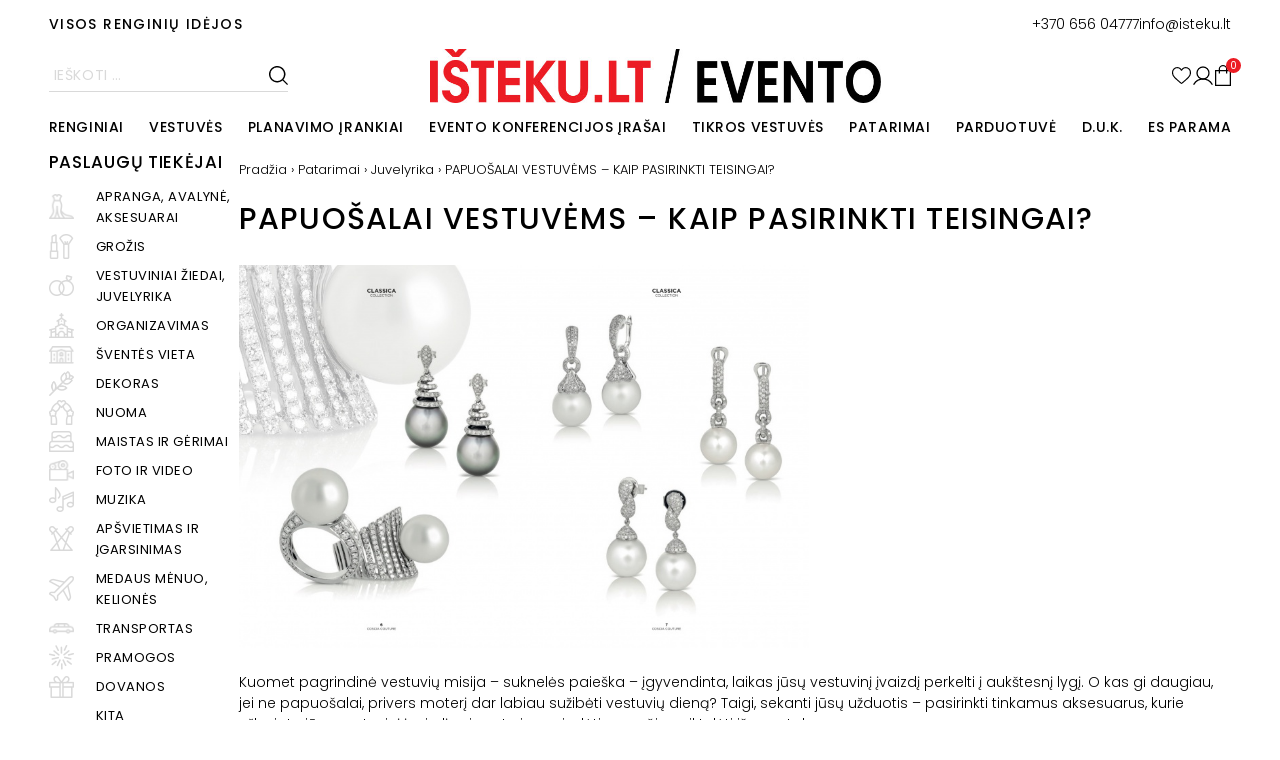

--- FILE ---
content_type: text/html; charset=UTF-8
request_url: https://isteku.lt/advises_and_ideas/papuosalai-vestuvems-kaip-pasirinkti-teisingai/
body_size: 102008
content:
<!DOCTYPE html>
<html dir="ltr" lang="lt-LT" prefix="og: https://ogp.me/ns#">
<head>
    <meta charset="UTF-8">
    <meta name="viewport" content="width=device-width, initial-scale=1, shrink-to-fit=no">
    <meta http-equiv="x-ua-compatible" content="ie=edge">
    <meta name="theme-color" content="#1F2027">
    <link rel="profile" href="http://gmpg.org/xfn/11">
    <link rel="preconnect" href="https://fonts.googleapis.com">
    <link rel="preconnect" href="https://fonts.gstatic.com" crossorigin>
    		   <script type="text/javascript">
        var _gaq = _gaq || [];
        _gaq.push(['_setAccount', 'UA-42054634-1']);
        _gaq.push(['_trackPageview']);

        (function () {
            var ga = document.createElement('script');
            ga.type = 'text/javascript';
            ga.async = true;
            ga.src = ('https:' == document.location.protocol ? 'https://ssl' : 'http://www') + '.google-analytics.com/ga.js';
            var s = document.getElementsByTagName('script')[0];
            s.parentNode.insertBefore(ga, s);
        })();
        
    </script>
        <!-- Facebook Pixel Code -->
    <script>
        !function(f,b,e,v,n,t,s)
        {if(f.fbq)return;n=f.fbq=function(){n.callMethod?
        n.callMethod.apply(n,arguments):n.queue.push(arguments)};
        if(!f._fbq)f._fbq=n;n.push=n;n.loaded=!0;n.version='2.0';
        n.queue=[];t=b.createElement(e);t.async=!0;
        t.src=v;s=b.getElementsByTagName(e)[0];
        s.parentNode.insertBefore(t,s)}(window,document,'script',
        'https://connect.facebook.net/en_US/fbevents.js');
        fbq('init', '840428502701746'); 
        fbq('track', 'PageView');
    </script>
    <noscript>
        <img height="1" width="1"
        src="https://www.facebook.com/tr?id=840428502701746&ev=PageView
        &noscript=1"/>
    </noscript>
    <!-- End Facebook Pixel Code -->
<meta name="verify-paysera" content="939fd719a65e7aa1426cad419f4cf4c4">
    				<script>document.documentElement.className = document.documentElement.className + ' yes-js js_active js'</script>
			<title>PAPUOŠALAI VESTUVĖMS – KAIP PASIRINKTI TEISINGAI? - Išteku</title>
	<style>img:is([sizes="auto" i], [sizes^="auto," i]) { contain-intrinsic-size: 3000px 1500px }</style>
	
		<!-- All in One SEO 4.8.0 - aioseo.com -->
	<meta name="description" content="Kuomet pagrindinė vestuvių misija – suknelės paieška – įgyvendinta, laikas jūsų vestuvinį įvaizdį perkelti į aukštesnį lygį. O kas gi daugiau, jei ne papuošalai, privers moterį dar labiau sužibėti vestuvių dieną? Taigi, sekanti jūsų užduotis - pasirinkti tinkamus aksesuarus, kurie užbaigtų jūsų vestuvinį įvaizdį, priverstų jus spindėti, o svečius aiktelėti iš nuostabos. Pataria juvelyrikos namų" />
	<meta name="robots" content="max-image-preview:large" />
	<link rel="canonical" href="https://isteku.lt/advises_and_ideas/papuosalai-vestuvems-kaip-pasirinkti-teisingai/" />
	<meta name="generator" content="All in One SEO (AIOSEO) 4.8.0" />
		<meta property="og:locale" content="lt_LT" />
		<meta property="og:site_name" content="Išteku - Visos renginių idėjos" />
		<meta property="og:type" content="article" />
		<meta property="og:title" content="PAPUOŠALAI VESTUVĖMS – KAIP PASIRINKTI TEISINGAI? - Išteku" />
		<meta property="og:description" content="Kuomet pagrindinė vestuvių misija – suknelės paieška – įgyvendinta, laikas jūsų vestuvinį įvaizdį perkelti į aukštesnį lygį. O kas gi daugiau, jei ne papuošalai, privers moterį dar labiau sužibėti vestuvių dieną? Taigi, sekanti jūsų užduotis - pasirinkti tinkamus aksesuarus, kurie užbaigtų jūsų vestuvinį įvaizdį, priverstų jus spindėti, o svečius aiktelėti iš nuostabos. Pataria juvelyrikos namų" />
		<meta property="og:url" content="https://isteku.lt/advises_and_ideas/papuosalai-vestuvems-kaip-pasirinkti-teisingai/" />
		<meta property="og:image" content="https://isteku.lt/wp-content/uploads/2023/10/1-1-5.png" />
		<meta property="og:image:secure_url" content="https://isteku.lt/wp-content/uploads/2023/10/1-1-5.png" />
		<meta property="og:image:width" content="1200" />
		<meta property="og:image:height" content="630" />
		<meta property="article:published_time" content="2015-12-04T00:00:00+00:00" />
		<meta property="article:modified_time" content="2023-09-09T19:00:49+00:00" />
		<meta name="twitter:card" content="summary_large_image" />
		<meta name="twitter:title" content="PAPUOŠALAI VESTUVĖMS – KAIP PASIRINKTI TEISINGAI? - Išteku" />
		<meta name="twitter:description" content="Kuomet pagrindinė vestuvių misija – suknelės paieška – įgyvendinta, laikas jūsų vestuvinį įvaizdį perkelti į aukštesnį lygį. O kas gi daugiau, jei ne papuošalai, privers moterį dar labiau sužibėti vestuvių dieną? Taigi, sekanti jūsų užduotis - pasirinkti tinkamus aksesuarus, kurie užbaigtų jūsų vestuvinį įvaizdį, priverstų jus spindėti, o svečius aiktelėti iš nuostabos. Pataria juvelyrikos namų" />
		<meta name="twitter:image" content="https://isteku.lt/wp-content/uploads/2023/10/1-1-5.png" />
		<script type="application/ld+json" class="aioseo-schema">
			{"@context":"https:\/\/schema.org","@graph":[{"@type":"BreadcrumbList","@id":"https:\/\/isteku.lt\/advises_and_ideas\/papuosalai-vestuvems-kaip-pasirinkti-teisingai\/#breadcrumblist","itemListElement":[{"@type":"ListItem","@id":"https:\/\/isteku.lt\/#listItem","position":1,"name":"Home","item":"https:\/\/isteku.lt\/","nextItem":{"@type":"ListItem","@id":"https:\/\/isteku.lt\/advises_and_ideas\/papuosalai-vestuvems-kaip-pasirinkti-teisingai\/#listItem","name":"PAPUO\u0160ALAI VESTUV\u0116MS - KAIP PASIRINKTI TEISINGAI?"}},{"@type":"ListItem","@id":"https:\/\/isteku.lt\/advises_and_ideas\/papuosalai-vestuvems-kaip-pasirinkti-teisingai\/#listItem","position":2,"name":"PAPUO\u0160ALAI VESTUV\u0116MS - KAIP PASIRINKTI TEISINGAI?","previousItem":{"@type":"ListItem","@id":"https:\/\/isteku.lt\/#listItem","name":"Home"}}]},{"@type":"Organization","@id":"https:\/\/isteku.lt\/#organization","name":"I\u0161teku","description":"Visos rengini\u0173 id\u0117jos","url":"https:\/\/isteku.lt\/","logo":{"@type":"ImageObject","url":"https:\/\/isteku.lt\/wp-content\/uploads\/2023\/09\/isteku-logo-1.png","@id":"https:\/\/isteku.lt\/advises_and_ideas\/papuosalai-vestuvems-kaip-pasirinkti-teisingai\/#organizationLogo","width":426,"height":104},"image":{"@id":"https:\/\/isteku.lt\/advises_and_ideas\/papuosalai-vestuvems-kaip-pasirinkti-teisingai\/#organizationLogo"}},{"@type":"WebPage","@id":"https:\/\/isteku.lt\/advises_and_ideas\/papuosalai-vestuvems-kaip-pasirinkti-teisingai\/#webpage","url":"https:\/\/isteku.lt\/advises_and_ideas\/papuosalai-vestuvems-kaip-pasirinkti-teisingai\/","name":"PAPUO\u0160ALAI VESTUV\u0116MS \u2013 KAIP PASIRINKTI TEISINGAI? - I\u0161teku","description":"Kuomet pagrindin\u0117 vestuvi\u0173 misija \u2013 suknel\u0117s paie\u0161ka \u2013 \u012fgyvendinta, laikas j\u016bs\u0173 vestuvin\u012f \u012fvaizd\u012f perkelti \u012f auk\u0161tesn\u012f lyg\u012f. O kas gi daugiau, jei ne papuo\u0161alai, privers moter\u012f dar labiau su\u017eib\u0117ti vestuvi\u0173 dien\u0105? Taigi, sekanti j\u016bs\u0173 u\u017eduotis - pasirinkti tinkamus aksesuarus, kurie u\u017ebaigt\u0173 j\u016bs\u0173 vestuvin\u012f \u012fvaizd\u012f, priverst\u0173 jus spind\u0117ti, o sve\u010dius aiktel\u0117ti i\u0161 nuostabos. Pataria juvelyrikos nam\u0173","inLanguage":"lt-LT","isPartOf":{"@id":"https:\/\/isteku.lt\/#website"},"breadcrumb":{"@id":"https:\/\/isteku.lt\/advises_and_ideas\/papuosalai-vestuvems-kaip-pasirinkti-teisingai\/#breadcrumblist"},"image":{"@type":"ImageObject","url":"https:\/\/isteku.lt\/wp-content\/uploads\/2023\/09\/1449218749COSCIA_COUTURE_Preview.jpg","@id":"https:\/\/isteku.lt\/advises_and_ideas\/papuosalai-vestuvems-kaip-pasirinkti-teisingai\/#mainImage","width":840,"height":565},"primaryImageOfPage":{"@id":"https:\/\/isteku.lt\/advises_and_ideas\/papuosalai-vestuvems-kaip-pasirinkti-teisingai\/#mainImage"},"datePublished":"2015-12-04T00:00:00+00:00","dateModified":"2023-09-09T19:00:49+00:00"},{"@type":"WebSite","@id":"https:\/\/isteku.lt\/#website","url":"https:\/\/isteku.lt\/","name":"I\u0161teku","description":"Visos rengini\u0173 id\u0117jos","inLanguage":"lt-LT","publisher":{"@id":"https:\/\/isteku.lt\/#organization"}}]}
		</script>
		<!-- All in One SEO -->

<script id="cookieyes" type="text/javascript" src="https://cdn-cookieyes.com/client_data/5260587f768c147386be4768/script.js"></script><link rel='dns-prefetch' href='//fonts.googleapis.com' />
<link rel='dns-prefetch' href='//www.googletagmanager.com' />
<link rel="alternate" type="application/rss+xml" title="Išteku &raquo; Įrašo „PAPUOŠALAI VESTUVĖMS &#8211; KAIP PASIRINKTI TEISINGAI?“ komentarų RSS srautas" href="https://isteku.lt/advises_and_ideas/papuosalai-vestuvems-kaip-pasirinkti-teisingai/feed/" />
<style id='wp-emoji-styles-inline-css' type='text/css'>

	img.wp-smiley, img.emoji {
		display: inline !important;
		border: none !important;
		box-shadow: none !important;
		height: 1em !important;
		width: 1em !important;
		margin: 0 0.07em !important;
		vertical-align: -0.1em !important;
		background: none !important;
		padding: 0 !important;
	}
</style>
<link rel='stylesheet' id='wp-block-library-css' href='https://isteku.lt/wp-includes/css/dist/block-library/style.min.css?ver=6.7.2' type='text/css' media='all' />
<link rel='stylesheet' id='jquery-selectBox-css' href='https://isteku.lt/wp-content/plugins/yith-woocommerce-wishlist/assets/css/jquery.selectBox.css?ver=1.2.0' type='text/css' media='all' />
<link rel='stylesheet' id='woocommerce_prettyPhoto_css-css' href='//isteku.lt/wp-content/plugins/woocommerce/assets/css/prettyPhoto.css?ver=3.1.6' type='text/css' media='all' />
<link rel='stylesheet' id='yith-wcwl-main-css' href='https://isteku.lt/wp-content/plugins/yith-woocommerce-wishlist/assets/css/style.css?ver=4.3.0' type='text/css' media='all' />
<style id='yith-wcwl-main-inline-css' type='text/css'>
 :root { --color-add-to-wishlist-background: #333333; --color-add-to-wishlist-text: #FFFFFF; --color-add-to-wishlist-border: #333333; --color-add-to-wishlist-background-hover: #333333; --color-add-to-wishlist-text-hover: #FFFFFF; --color-add-to-wishlist-border-hover: #333333; --rounded-corners-radius: 16px; --color-add-to-cart-background: #333333; --color-add-to-cart-text: #FFFFFF; --color-add-to-cart-border: #333333; --color-add-to-cart-background-hover: #4F4F4F; --color-add-to-cart-text-hover: #FFFFFF; --color-add-to-cart-border-hover: #4F4F4F; --add-to-cart-rounded-corners-radius: 16px; --color-button-style-1-background: #333333; --color-button-style-1-text: #FFFFFF; --color-button-style-1-border: #333333; --color-button-style-1-background-hover: #4F4F4F; --color-button-style-1-text-hover: #FFFFFF; --color-button-style-1-border-hover: #4F4F4F; --color-button-style-2-background: #333333; --color-button-style-2-text: #FFFFFF; --color-button-style-2-border: #333333; --color-button-style-2-background-hover: #4F4F4F; --color-button-style-2-text-hover: #FFFFFF; --color-button-style-2-border-hover: #4F4F4F; --color-wishlist-table-background: #FFFFFF; --color-wishlist-table-text: #6d6c6c; --color-wishlist-table-border: #FFFFFF; --color-headers-background: #F4F4F4; --color-share-button-color: #FFFFFF; --color-share-button-color-hover: #FFFFFF; --color-fb-button-background: #39599E; --color-fb-button-background-hover: #595A5A; --color-tw-button-background: #45AFE2; --color-tw-button-background-hover: #595A5A; --color-pr-button-background: #AB2E31; --color-pr-button-background-hover: #595A5A; --color-em-button-background: #FBB102; --color-em-button-background-hover: #595A5A; --color-wa-button-background: #00A901; --color-wa-button-background-hover: #595A5A; --feedback-duration: 3s } 
 :root { --color-add-to-wishlist-background: #333333; --color-add-to-wishlist-text: #FFFFFF; --color-add-to-wishlist-border: #333333; --color-add-to-wishlist-background-hover: #333333; --color-add-to-wishlist-text-hover: #FFFFFF; --color-add-to-wishlist-border-hover: #333333; --rounded-corners-radius: 16px; --color-add-to-cart-background: #333333; --color-add-to-cart-text: #FFFFFF; --color-add-to-cart-border: #333333; --color-add-to-cart-background-hover: #4F4F4F; --color-add-to-cart-text-hover: #FFFFFF; --color-add-to-cart-border-hover: #4F4F4F; --add-to-cart-rounded-corners-radius: 16px; --color-button-style-1-background: #333333; --color-button-style-1-text: #FFFFFF; --color-button-style-1-border: #333333; --color-button-style-1-background-hover: #4F4F4F; --color-button-style-1-text-hover: #FFFFFF; --color-button-style-1-border-hover: #4F4F4F; --color-button-style-2-background: #333333; --color-button-style-2-text: #FFFFFF; --color-button-style-2-border: #333333; --color-button-style-2-background-hover: #4F4F4F; --color-button-style-2-text-hover: #FFFFFF; --color-button-style-2-border-hover: #4F4F4F; --color-wishlist-table-background: #FFFFFF; --color-wishlist-table-text: #6d6c6c; --color-wishlist-table-border: #FFFFFF; --color-headers-background: #F4F4F4; --color-share-button-color: #FFFFFF; --color-share-button-color-hover: #FFFFFF; --color-fb-button-background: #39599E; --color-fb-button-background-hover: #595A5A; --color-tw-button-background: #45AFE2; --color-tw-button-background-hover: #595A5A; --color-pr-button-background: #AB2E31; --color-pr-button-background-hover: #595A5A; --color-em-button-background: #FBB102; --color-em-button-background-hover: #595A5A; --color-wa-button-background: #00A901; --color-wa-button-background-hover: #595A5A; --feedback-duration: 3s } 
</style>
<style id='classic-theme-styles-inline-css' type='text/css'>
/*! This file is auto-generated */
.wp-block-button__link{color:#fff;background-color:#32373c;border-radius:9999px;box-shadow:none;text-decoration:none;padding:calc(.667em + 2px) calc(1.333em + 2px);font-size:1.125em}.wp-block-file__button{background:#32373c;color:#fff;text-decoration:none}
</style>
<style id='global-styles-inline-css' type='text/css'>
:root{--wp--preset--aspect-ratio--square: 1;--wp--preset--aspect-ratio--4-3: 4/3;--wp--preset--aspect-ratio--3-4: 3/4;--wp--preset--aspect-ratio--3-2: 3/2;--wp--preset--aspect-ratio--2-3: 2/3;--wp--preset--aspect-ratio--16-9: 16/9;--wp--preset--aspect-ratio--9-16: 9/16;--wp--preset--color--black: #000000;--wp--preset--color--cyan-bluish-gray: #abb8c3;--wp--preset--color--white: #ffffff;--wp--preset--color--pale-pink: #f78da7;--wp--preset--color--vivid-red: #cf2e2e;--wp--preset--color--luminous-vivid-orange: #ff6900;--wp--preset--color--luminous-vivid-amber: #fcb900;--wp--preset--color--light-green-cyan: #7bdcb5;--wp--preset--color--vivid-green-cyan: #00d084;--wp--preset--color--pale-cyan-blue: #8ed1fc;--wp--preset--color--vivid-cyan-blue: #0693e3;--wp--preset--color--vivid-purple: #9b51e0;--wp--preset--gradient--vivid-cyan-blue-to-vivid-purple: linear-gradient(135deg,rgba(6,147,227,1) 0%,rgb(155,81,224) 100%);--wp--preset--gradient--light-green-cyan-to-vivid-green-cyan: linear-gradient(135deg,rgb(122,220,180) 0%,rgb(0,208,130) 100%);--wp--preset--gradient--luminous-vivid-amber-to-luminous-vivid-orange: linear-gradient(135deg,rgba(252,185,0,1) 0%,rgba(255,105,0,1) 100%);--wp--preset--gradient--luminous-vivid-orange-to-vivid-red: linear-gradient(135deg,rgba(255,105,0,1) 0%,rgb(207,46,46) 100%);--wp--preset--gradient--very-light-gray-to-cyan-bluish-gray: linear-gradient(135deg,rgb(238,238,238) 0%,rgb(169,184,195) 100%);--wp--preset--gradient--cool-to-warm-spectrum: linear-gradient(135deg,rgb(74,234,220) 0%,rgb(151,120,209) 20%,rgb(207,42,186) 40%,rgb(238,44,130) 60%,rgb(251,105,98) 80%,rgb(254,248,76) 100%);--wp--preset--gradient--blush-light-purple: linear-gradient(135deg,rgb(255,206,236) 0%,rgb(152,150,240) 100%);--wp--preset--gradient--blush-bordeaux: linear-gradient(135deg,rgb(254,205,165) 0%,rgb(254,45,45) 50%,rgb(107,0,62) 100%);--wp--preset--gradient--luminous-dusk: linear-gradient(135deg,rgb(255,203,112) 0%,rgb(199,81,192) 50%,rgb(65,88,208) 100%);--wp--preset--gradient--pale-ocean: linear-gradient(135deg,rgb(255,245,203) 0%,rgb(182,227,212) 50%,rgb(51,167,181) 100%);--wp--preset--gradient--electric-grass: linear-gradient(135deg,rgb(202,248,128) 0%,rgb(113,206,126) 100%);--wp--preset--gradient--midnight: linear-gradient(135deg,rgb(2,3,129) 0%,rgb(40,116,252) 100%);--wp--preset--font-size--small: 13px;--wp--preset--font-size--medium: 20px;--wp--preset--font-size--large: 36px;--wp--preset--font-size--x-large: 42px;--wp--preset--font-family--inter: "Inter", sans-serif;--wp--preset--font-family--cardo: Cardo;--wp--preset--spacing--20: 0.44rem;--wp--preset--spacing--30: 0.67rem;--wp--preset--spacing--40: 1rem;--wp--preset--spacing--50: 1.5rem;--wp--preset--spacing--60: 2.25rem;--wp--preset--spacing--70: 3.38rem;--wp--preset--spacing--80: 5.06rem;--wp--preset--shadow--natural: 6px 6px 9px rgba(0, 0, 0, 0.2);--wp--preset--shadow--deep: 12px 12px 50px rgba(0, 0, 0, 0.4);--wp--preset--shadow--sharp: 6px 6px 0px rgba(0, 0, 0, 0.2);--wp--preset--shadow--outlined: 6px 6px 0px -3px rgba(255, 255, 255, 1), 6px 6px rgba(0, 0, 0, 1);--wp--preset--shadow--crisp: 6px 6px 0px rgba(0, 0, 0, 1);}:where(.is-layout-flex){gap: 0.5em;}:where(.is-layout-grid){gap: 0.5em;}body .is-layout-flex{display: flex;}.is-layout-flex{flex-wrap: wrap;align-items: center;}.is-layout-flex > :is(*, div){margin: 0;}body .is-layout-grid{display: grid;}.is-layout-grid > :is(*, div){margin: 0;}:where(.wp-block-columns.is-layout-flex){gap: 2em;}:where(.wp-block-columns.is-layout-grid){gap: 2em;}:where(.wp-block-post-template.is-layout-flex){gap: 1.25em;}:where(.wp-block-post-template.is-layout-grid){gap: 1.25em;}.has-black-color{color: var(--wp--preset--color--black) !important;}.has-cyan-bluish-gray-color{color: var(--wp--preset--color--cyan-bluish-gray) !important;}.has-white-color{color: var(--wp--preset--color--white) !important;}.has-pale-pink-color{color: var(--wp--preset--color--pale-pink) !important;}.has-vivid-red-color{color: var(--wp--preset--color--vivid-red) !important;}.has-luminous-vivid-orange-color{color: var(--wp--preset--color--luminous-vivid-orange) !important;}.has-luminous-vivid-amber-color{color: var(--wp--preset--color--luminous-vivid-amber) !important;}.has-light-green-cyan-color{color: var(--wp--preset--color--light-green-cyan) !important;}.has-vivid-green-cyan-color{color: var(--wp--preset--color--vivid-green-cyan) !important;}.has-pale-cyan-blue-color{color: var(--wp--preset--color--pale-cyan-blue) !important;}.has-vivid-cyan-blue-color{color: var(--wp--preset--color--vivid-cyan-blue) !important;}.has-vivid-purple-color{color: var(--wp--preset--color--vivid-purple) !important;}.has-black-background-color{background-color: var(--wp--preset--color--black) !important;}.has-cyan-bluish-gray-background-color{background-color: var(--wp--preset--color--cyan-bluish-gray) !important;}.has-white-background-color{background-color: var(--wp--preset--color--white) !important;}.has-pale-pink-background-color{background-color: var(--wp--preset--color--pale-pink) !important;}.has-vivid-red-background-color{background-color: var(--wp--preset--color--vivid-red) !important;}.has-luminous-vivid-orange-background-color{background-color: var(--wp--preset--color--luminous-vivid-orange) !important;}.has-luminous-vivid-amber-background-color{background-color: var(--wp--preset--color--luminous-vivid-amber) !important;}.has-light-green-cyan-background-color{background-color: var(--wp--preset--color--light-green-cyan) !important;}.has-vivid-green-cyan-background-color{background-color: var(--wp--preset--color--vivid-green-cyan) !important;}.has-pale-cyan-blue-background-color{background-color: var(--wp--preset--color--pale-cyan-blue) !important;}.has-vivid-cyan-blue-background-color{background-color: var(--wp--preset--color--vivid-cyan-blue) !important;}.has-vivid-purple-background-color{background-color: var(--wp--preset--color--vivid-purple) !important;}.has-black-border-color{border-color: var(--wp--preset--color--black) !important;}.has-cyan-bluish-gray-border-color{border-color: var(--wp--preset--color--cyan-bluish-gray) !important;}.has-white-border-color{border-color: var(--wp--preset--color--white) !important;}.has-pale-pink-border-color{border-color: var(--wp--preset--color--pale-pink) !important;}.has-vivid-red-border-color{border-color: var(--wp--preset--color--vivid-red) !important;}.has-luminous-vivid-orange-border-color{border-color: var(--wp--preset--color--luminous-vivid-orange) !important;}.has-luminous-vivid-amber-border-color{border-color: var(--wp--preset--color--luminous-vivid-amber) !important;}.has-light-green-cyan-border-color{border-color: var(--wp--preset--color--light-green-cyan) !important;}.has-vivid-green-cyan-border-color{border-color: var(--wp--preset--color--vivid-green-cyan) !important;}.has-pale-cyan-blue-border-color{border-color: var(--wp--preset--color--pale-cyan-blue) !important;}.has-vivid-cyan-blue-border-color{border-color: var(--wp--preset--color--vivid-cyan-blue) !important;}.has-vivid-purple-border-color{border-color: var(--wp--preset--color--vivid-purple) !important;}.has-vivid-cyan-blue-to-vivid-purple-gradient-background{background: var(--wp--preset--gradient--vivid-cyan-blue-to-vivid-purple) !important;}.has-light-green-cyan-to-vivid-green-cyan-gradient-background{background: var(--wp--preset--gradient--light-green-cyan-to-vivid-green-cyan) !important;}.has-luminous-vivid-amber-to-luminous-vivid-orange-gradient-background{background: var(--wp--preset--gradient--luminous-vivid-amber-to-luminous-vivid-orange) !important;}.has-luminous-vivid-orange-to-vivid-red-gradient-background{background: var(--wp--preset--gradient--luminous-vivid-orange-to-vivid-red) !important;}.has-very-light-gray-to-cyan-bluish-gray-gradient-background{background: var(--wp--preset--gradient--very-light-gray-to-cyan-bluish-gray) !important;}.has-cool-to-warm-spectrum-gradient-background{background: var(--wp--preset--gradient--cool-to-warm-spectrum) !important;}.has-blush-light-purple-gradient-background{background: var(--wp--preset--gradient--blush-light-purple) !important;}.has-blush-bordeaux-gradient-background{background: var(--wp--preset--gradient--blush-bordeaux) !important;}.has-luminous-dusk-gradient-background{background: var(--wp--preset--gradient--luminous-dusk) !important;}.has-pale-ocean-gradient-background{background: var(--wp--preset--gradient--pale-ocean) !important;}.has-electric-grass-gradient-background{background: var(--wp--preset--gradient--electric-grass) !important;}.has-midnight-gradient-background{background: var(--wp--preset--gradient--midnight) !important;}.has-small-font-size{font-size: var(--wp--preset--font-size--small) !important;}.has-medium-font-size{font-size: var(--wp--preset--font-size--medium) !important;}.has-large-font-size{font-size: var(--wp--preset--font-size--large) !important;}.has-x-large-font-size{font-size: var(--wp--preset--font-size--x-large) !important;}
:where(.wp-block-post-template.is-layout-flex){gap: 1.25em;}:where(.wp-block-post-template.is-layout-grid){gap: 1.25em;}
:where(.wp-block-columns.is-layout-flex){gap: 2em;}:where(.wp-block-columns.is-layout-grid){gap: 2em;}
:root :where(.wp-block-pullquote){font-size: 1.5em;line-height: 1.6;}
</style>
<link rel='stylesheet' id='tutor-icon-css' href='https://isteku.lt/wp-content/plugins/tutor/assets/css/tutor-icon.min.css?ver=3.3.1' type='text/css' media='all' />
<link rel='stylesheet' id='tutor-css' href='https://isteku.lt/wp-content/plugins/tutor/assets/css/tutor.min.css?ver=3.3.1' type='text/css' media='all' />
<link rel='stylesheet' id='tutor-frontend-css' href='https://isteku.lt/wp-content/plugins/tutor/assets/css/tutor-front.min.css?ver=3.3.1' type='text/css' media='all' />
<style id='tutor-frontend-inline-css' type='text/css'>
.mce-notification.mce-notification-error{display: none !important;}
:root{--tutor-color-primary:#ef1a25;--tutor-color-primary-rgb:239, 26, 37;--tutor-color-primary-hover:#da101b;--tutor-color-primary-hover-rgb:218, 16, 27;--tutor-body-color:#1a1b1e;--tutor-body-color-rgb:26, 27, 30;--tutor-border-color:#cdcfd5;--tutor-border-color-rgb:205, 207, 213;--tutor-color-gray:#e3e5eb;--tutor-color-gray-rgb:227, 229, 235;}
</style>
<link rel='stylesheet' id='woocommerce-layout-css' href='https://isteku.lt/wp-content/plugins/woocommerce/assets/css/woocommerce-layout.css?ver=9.7.2' type='text/css' media='all' />
<link rel='stylesheet' id='woocommerce-smallscreen-css' href='https://isteku.lt/wp-content/plugins/woocommerce/assets/css/woocommerce-smallscreen.css?ver=9.7.2' type='text/css' media='only screen and (max-width: 768px)' />
<link rel='stylesheet' id='woocommerce-general-css' href='https://isteku.lt/wp-content/plugins/woocommerce/assets/css/woocommerce.css?ver=9.7.2' type='text/css' media='all' />
<style id='woocommerce-inline-inline-css' type='text/css'>
.woocommerce form .form-row .required { visibility: visible; }
</style>
<link rel='stylesheet' id='wt_woocommerce_invoice_addon-css' href='https://isteku.lt/wp-content/plugins/wt-woocommerce-invoice-addon/public/css/wt_woocommerce_invoice_addon-public.css?ver=1.0.5' type='text/css' media='all' />
<link rel='stylesheet' id='brands-styles-css' href='https://isteku.lt/wp-content/plugins/woocommerce/assets/css/brands.css?ver=9.7.2' type='text/css' media='all' />
<link rel='stylesheet' id='slb_core-css' href='https://isteku.lt/wp-content/plugins/simple-lightbox/client/css/app.css?ver=2.9.3' type='text/css' media='all' />
<link as="style" rel='preload' id='google-fonts-preload-css' href='https://fonts.googleapis.com/css2?family=Poppins:ital,wght@0,300;0,400;0,500;0,700;1,300;1,400;1,500;1,700&#038;display=swap' type='text/css' media='all' />
<link rel='stylesheet' id='google-fonts-css' href='https://fonts.googleapis.com/css2?family=Poppins:ital,wght@0,300;0,400;0,500;0,700;1,300;1,400;1,500;1,700&#038;display=swap' type='text/css' media='all' />
<link rel='stylesheet' id='main-css-css' href='https://isteku.lt/wp-content/themes/isteku/styles/main.css?ver=8674d958' type='text/css' media='all' />
<link rel='stylesheet' id='custom-css-css' href='https://isteku.lt/wp-content/themes/isteku/styles/custom.css?ver=6.7.2' type='text/css' media='all' />
<script type="text/javascript" src="https://isteku.lt/wp-content/themes/isteku/scripts/jquery.min.js?ver=832a6a4e" id="jquery-js"></script>
<script type="text/javascript" id="wpml-cookie-js-extra">
/* <![CDATA[ */
var wpml_cookies = {"wp-wpml_current_language":{"value":"lt","expires":1,"path":"\/"}};
var wpml_cookies = {"wp-wpml_current_language":{"value":"lt","expires":1,"path":"\/"}};
/* ]]> */
</script>
<script type="text/javascript" src="https://isteku.lt/wp-content/plugins/sitepress-multilingual-cms/res/js/cookies/language-cookie.js?ver=472900" id="wpml-cookie-js" defer="defer" data-wp-strategy="defer"></script>
<script type="text/javascript" id="print-invoices-packing-slip-labels-for-woocommerce_public-js-extra">
/* <![CDATA[ */
var wf_pklist_params_public = {"show_document_preview":"No","document_access_type":"logged_in","is_user_logged_in":"","msgs":{"invoice_number_prompt_free_order":"\u2018Generate invoice for free orders\u2019 is disabled in Invoice settings > Advanced. You are attempting to generate invoice for this free order. Proceed?","creditnote_number_prompt":"Refund in this order seems not having credit number yet. Do you want to manually generate one ?","invoice_number_prompt_no_from_addr":"Please fill the `from address` in the plugin's general settings.","invoice_title_prompt":"Invoice","invoice_number_prompt":"number has not been generated yet. Do you want to manually generate one ?","pop_dont_show_again":false,"request_error":"Request error.","error_loading_data":"Error loading data.","min_value_error":"minimum value should be","generating_document_text":"Generating document...","new_tab_open_error":"Failed to open new tab. Please check your browser settings."}};
/* ]]> */
</script>
<script type="text/javascript" src="https://isteku.lt/wp-content/plugins/print-invoices-packing-slip-labels-for-woocommerce/public/js/wf-woocommerce-packing-list-public.js?ver=4.7.5" id="print-invoices-packing-slip-labels-for-woocommerce_public-js"></script>
<script type="text/javascript" src="https://isteku.lt/wp-content/plugins/woocommerce/assets/js/jquery-blockui/jquery.blockUI.min.js?ver=2.7.0-wc.9.7.2" id="jquery-blockui-js" defer="defer" data-wp-strategy="defer"></script>
<script type="text/javascript" id="wc-add-to-cart-js-extra">
/* <![CDATA[ */
var wc_add_to_cart_params = {"ajax_url":"\/wp-admin\/admin-ajax.php","wc_ajax_url":"\/?wc-ajax=%%endpoint%%","i18n_view_cart":"Per\u017ei\u016br\u0117ti krep\u0161el\u012f","cart_url":"https:\/\/isteku.lt\/cart\/","is_cart":"","cart_redirect_after_add":"no"};
/* ]]> */
</script>
<script type="text/javascript" src="https://isteku.lt/wp-content/plugins/woocommerce/assets/js/frontend/add-to-cart.min.js?ver=9.7.2" id="wc-add-to-cart-js" defer="defer" data-wp-strategy="defer"></script>
<script type="text/javascript" src="https://isteku.lt/wp-content/plugins/woocommerce/assets/js/js-cookie/js.cookie.min.js?ver=2.1.4-wc.9.7.2" id="js-cookie-js" defer="defer" data-wp-strategy="defer"></script>
<script type="text/javascript" id="woocommerce-js-extra">
/* <![CDATA[ */
var woocommerce_params = {"ajax_url":"\/wp-admin\/admin-ajax.php","wc_ajax_url":"\/?wc-ajax=%%endpoint%%","i18n_password_show":"Show password","i18n_password_hide":"Hide password"};
/* ]]> */
</script>
<script type="text/javascript" src="https://isteku.lt/wp-content/plugins/woocommerce/assets/js/frontend/woocommerce.min.js?ver=9.7.2" id="woocommerce-js" defer="defer" data-wp-strategy="defer"></script>
<script type="text/javascript" src="https://isteku.lt/wp-content/plugins/wt-woocommerce-invoice-addon/public/js/wt_woocommerce_invoice_addon-public.js?ver=1.0.5" id="wt_woocommerce_invoice_addon-js"></script>
<link rel="https://api.w.org/" href="https://isteku.lt/wp-json/" /><link rel="alternate" title="JSON" type="application/json" href="https://isteku.lt/wp-json/wp/v2/advises_and_ideas/2462" /><link rel='shortlink' href='https://isteku.lt/?p=2462' />
<link rel="alternate" title="oEmbed (JSON)" type="application/json+oembed" href="https://isteku.lt/wp-json/oembed/1.0/embed?url=https%3A%2F%2Fisteku.lt%2Fadvises_and_ideas%2Fpapuosalai-vestuvems-kaip-pasirinkti-teisingai%2F" />
<link rel="alternate" title="oEmbed (XML)" type="text/xml+oembed" href="https://isteku.lt/wp-json/oembed/1.0/embed?url=https%3A%2F%2Fisteku.lt%2Fadvises_and_ideas%2Fpapuosalai-vestuvems-kaip-pasirinkti-teisingai%2F&#038;format=xml" />
<meta name="generator" content="Site Kit by Google 1.148.0" /><meta name="generator" content="WPML ver:4.7.2 stt:32;" />
	<noscript><style>.woocommerce-product-gallery{ opacity: 1 !important; }</style></noscript>
	<style class='wp-fonts-local' type='text/css'>
@font-face{font-family:Inter;font-style:normal;font-weight:300 900;font-display:fallback;src:url('https://isteku.lt/wp-content/plugins/woocommerce/assets/fonts/Inter-VariableFont_slnt,wght.woff2') format('woff2');font-stretch:normal;}
@font-face{font-family:Cardo;font-style:normal;font-weight:400;font-display:fallback;src:url('https://isteku.lt/wp-content/plugins/woocommerce/assets/fonts/cardo_normal_400.woff2') format('woff2');}
</style>
<link rel="icon" href="https://isteku.lt/wp-content/uploads/2023/02/cropped-isteku-logo-1-32x32.png" sizes="32x32" />
<link rel="icon" href="https://isteku.lt/wp-content/uploads/2023/02/cropped-isteku-logo-1-192x192.png" sizes="192x192" />
<link rel="apple-touch-icon" href="https://isteku.lt/wp-content/uploads/2023/02/cropped-isteku-logo-1-180x180.png" />
<meta name="msapplication-TileImage" content="https://isteku.lt/wp-content/uploads/2023/02/cropped-isteku-logo-1-270x270.png" />
		<meta property="og:locale" content="lt_LT" />
		<meta property="og:site_name" content="Išteku - Visos renginių idėjos" />
		<meta property="og:type" content="website" />
		<meta property="og:title" content="Išteku.lt - Visos renginių idėjos" />
		<meta property="og:image" content="https://isteku.lt/wp-content/uploads/2023/10/1-1-5.png" />
		<meta property="og:image:secure_url" content="https://isteku.lt/wp-content/uploads/2023/10/1-1-5.png" />
		<meta property="og:image:width" content="1200" />
		<meta property="og:image:height" content="630" />


</head>
<body class="advises_and_ideas-template-default single single-advises_and_ideas postid-2462 wp-custom-logo d-flex flex-column mvh-100 position-relative theme-isteku tutor-lms woocommerce-no-js">
    
    <div class="drawer js-drawer">
    <div class="drawer__outer">
        <div class="drawer__absolute-head">
            <div class="container">
                <button class="drawer__burger btn-burger-toggler js-burger-close drawer-opened">
                    <span></span>
                    <span></span>
                    <span></span>
                </button>
            </div>
        </div>
        <div class="drawer__inner">
            <div class="drawer__wrap">
                <nav class="drawer__nav">
                    <ul id="menu-mobile-menu" class="drawer__menu p-0 m-0"><li id="menu-item-11798" class="menu-item menu-item-type-custom menu-item-object-custom menu-item-has-children menu-item-11798"><a onClick="return true">Paslaugų tiekėjai</a>
<ul class="sub-menu">
	<li id="menu-item-11799" class="menu-item menu-item-type-taxonomy menu-item-object-providers-category menu-item-11799"><a href="https://isteku.lt/providers-category/apranga-avalyne-aksesuarai/" onClick="return true">Apranga, Avalynė, Aksesuarai</a></li>
	<li id="menu-item-11800" class="menu-item menu-item-type-taxonomy menu-item-object-providers-category menu-item-11800"><a href="https://isteku.lt/providers-category/grozis/" onClick="return true">Grožis</a></li>
	<li id="menu-item-11801" class="menu-item menu-item-type-taxonomy menu-item-object-providers-category menu-item-11801"><a href="https://isteku.lt/providers-category/vestuviniai-ziedai-juvelyrika/" onClick="return true">Vestuviniai žiedai, juvelyrika</a></li>
	<li id="menu-item-11803" class="menu-item menu-item-type-taxonomy menu-item-object-providers-category menu-item-11803"><a href="https://isteku.lt/providers-category/organizavimas/" onClick="return true">Organizavimas</a></li>
	<li id="menu-item-11804" class="menu-item menu-item-type-taxonomy menu-item-object-providers-category menu-item-11804"><a href="https://isteku.lt/providers-category/sventes-vieta/" onClick="return true">Šventės vieta</a></li>
	<li id="menu-item-11802" class="menu-item menu-item-type-taxonomy menu-item-object-providers-category menu-item-11802"><a href="https://isteku.lt/providers-category/dekoras/" onClick="return true">Dekoras</a></li>
	<li id="menu-item-11807" class="menu-item menu-item-type-taxonomy menu-item-object-providers-category menu-item-11807"><a href="https://isteku.lt/providers-category/nuoma/" onClick="return true">Nuoma</a></li>
	<li id="menu-item-11806" class="menu-item menu-item-type-taxonomy menu-item-object-providers-category menu-item-11806"><a href="https://isteku.lt/providers-category/maistas-ir-gerimai/" onClick="return true">Maistas ir gėrimai</a></li>
	<li id="menu-item-11805" class="menu-item menu-item-type-taxonomy menu-item-object-providers-category menu-item-11805"><a href="https://isteku.lt/providers-category/foto-ir-video/" onClick="return true">Foto ir video</a></li>
	<li id="menu-item-11810" class="menu-item menu-item-type-taxonomy menu-item-object-providers-category menu-item-11810"><a href="https://isteku.lt/providers-category/muzika/" onClick="return true">Muzika</a></li>
	<li id="menu-item-11808" class="menu-item menu-item-type-taxonomy menu-item-object-providers-category menu-item-11808"><a href="https://isteku.lt/providers-category/apsvietimas-ir-igarsinimas/" onClick="return true">Apšvietimas ir įgarsinimas</a></li>
	<li id="menu-item-11809" class="menu-item menu-item-type-taxonomy menu-item-object-providers-category menu-item-11809"><a href="https://isteku.lt/providers-category/medaus-menuo-keliones/" onClick="return true">Medaus mėnuo, kelionės</a></li>
	<li id="menu-item-11816" class="menu-item menu-item-type-taxonomy menu-item-object-providers-category menu-item-11816"><a href="https://isteku.lt/providers-category/transportas/" onClick="return true">Transportas</a></li>
	<li id="menu-item-11815" class="menu-item menu-item-type-taxonomy menu-item-object-providers-category menu-item-11815"><a href="https://isteku.lt/providers-category/pramogos/" onClick="return true">Pramogos</a></li>
	<li id="menu-item-11813" class="menu-item menu-item-type-taxonomy menu-item-object-providers-category menu-item-11813"><a href="https://isteku.lt/providers-category/dovanos/" onClick="return true">Dovanos</a></li>
	<li id="menu-item-11814" class="menu-item menu-item-type-taxonomy menu-item-object-providers-category menu-item-11814"><a href="https://isteku.lt/providers-category/kita/" onClick="return true">Kita</a></li>
</ul>
</li>
<li id="menu-item-3216" class="menu-item menu-item-type-taxonomy menu-item-object-providers-category menu-item-3216"><a href="https://isteku.lt/providers-category/renginiai/" onClick="return true">Renginiai</a></li>
<li id="menu-item-3238" class="menu-item menu-item-type-custom menu-item-object-custom menu-item-3238"><a href="https://isteku.lt/product-category/vestuves/" onClick="return true">Vestuvės</a></li>
<li id="menu-item-3218" class="menu-item menu-item-type-post_type menu-item-object-page menu-item-3218"><a href="https://isteku.lt/planavimo-irankiai/" onClick="return true">Planavimo įrankiai</a></li>
<li id="menu-item-13653" class="menu-item menu-item-type-custom menu-item-object-custom menu-item-13653"><a href="https://isteku.lt/advises_and_ideas/evento-konferencija/" onClick="return true">EVENTO konferencijos įrašai</a></li>
<li id="menu-item-3220" class="menu-item menu-item-type-taxonomy menu-item-object-advises-and-ideas-category menu-item-3220"><a href="https://isteku.lt/advises-and-ideas-category/tikros-vestuves/" onClick="return true">Tikros vestuvės</a></li>
<li id="menu-item-3221" class="menu-item menu-item-type-taxonomy menu-item-object-advises-and-ideas-category current-advises_and_ideas-ancestor menu-item-3221"><a href="https://isteku.lt/advises-and-ideas-category/patarimai/" onClick="return true">Patarimai</a></li>
<li id="menu-item-3222" class="menu-item menu-item-type-post_type menu-item-object-page menu-item-3222"><a href="https://isteku.lt/shop/" onClick="return true">Parduotuvė</a></li>
<li id="menu-item-3223" class="menu-item menu-item-type-post_type menu-item-object-page menu-item-3223"><a href="https://isteku.lt/d-u-k/" onClick="return true">D.U.K.</a></li>
<li id="menu-item-3224" class="menu-item menu-item-type-post_type menu-item-object-page menu-item-3224"><a href="https://isteku.lt/uab-isteku-lt-pradejo-igyvendinti-projekta-e-komercijos-modelio-diegimas-imoneje-uab-isteku-lt/" onClick="return true">ES parama</a></li>
</ul>                </nav>

                
                        <div class="drawer__contacts">
                            <h4>Kontaktai</h4>
                            

                            <ul class="drawer__links p-0 m-0 list-unstyled">

                                
                                                                            <li><a href="tel:+370 656 04777">+370 656 04777</a></li>
                                                                        
                                                                    
                                
                                                                        
                                                                            <li><a href="mailto:info@isteku.lt">info@isteku.lt</a></li>
                                                                    
                                
                            </ul>
                        </div>

                
            </div>
        </div>
    </div>
</div>

    <header class="header not-home">
        <div class="container">

            
            <div class="header__grid header__grid--has-notification">

                
                <div class="header__notification">
                    <p><a href="#">Visos renginių idėjos</a></p>
                </div>

                
                <div class="header__top-right">

                    
                    <ul class="header__links p-0 m-0 list-unstyled d-flex">

                        
                                                            <li><a href="tel:+370 656 04777">+370 656 04777</a></li>
                                                        
                                                    
                        
                                                        
                                                            <li><a href="mailto:info@isteku.lt">info@isteku.lt</a></li>
                                                    
                        
                    </ul>

                                    </div>

                <div class="header__search">
                    <form role="search" method="get" class="search-form" action="https://isteku.lt/">
				<label>
					<span class="screen-reader-text">Ieškoti:</span>
					<input type="search" class="search-field" placeholder="Ieškoti &hellip;" value="" name="s" />
				</label>
				<input type="submit" class="search-submit" value="Paieška" />
			</form>                    <button class="header__burger btn-burger-toggler js-burger-toggler">
                        <span></span>
                        <span></span>
                        <span></span>
                    </button>
                    <a class="mob-search-link" href="https://isteku.lt/paieskos-puslapis/"><svg xmlns="http://www.w3.org/2000/svg" width="19" height="19" fill="none"><path fill="#000" d="m19 18.027-4.496-4.49a8.225 8.225 0 1 0-.967.967L18.027 19l.973-.973Zm-10.768-2.94a6.854 6.854 0 1 1 0-13.708 6.854 6.854 0 0 1 0 13.707Z"/></svg></a>
                </div>

                <div class="header__logo">
                    <a href="https://isteku.lt/"><img src="https://isteku.lt/wp-content/uploads/2023/09/ISTEKU-NAUJAS2.jpg" alt="Išteku"></a>                </div>

                <div class="header__profile-controls">
                                        <a href="https://isteku.lt/wishlist/">
                        <svg xmlns="http://www.w3.org/2000/svg" width="19" height="17" fill="none"><path fill="#000" d="M9.5 16.943c-.27 0-.531-.098-.735-.276a220.448 220.448 0 0 0-2.16-1.858l-.003-.003c-1.914-1.631-3.567-3.04-4.718-4.428C.6 8.827 0 7.356 0 5.75c0-1.561.535-3.001 1.507-4.056A5.11 5.11 0 0 1 5.307.04a4.78 4.78 0 0 1 2.986 1.03c.446.346.85.768 1.207 1.26.356-.492.76-.914 1.207-1.26A4.78 4.78 0 0 1 13.692.04a5.11 5.11 0 0 1 3.8 1.654C18.466 2.748 19 4.188 19 5.75c0 1.607-.599 3.078-1.884 4.63-1.15 1.387-2.803 2.796-4.717 4.427-.654.557-1.395 1.189-2.165 1.861a1.115 1.115 0 0 1-.734.276ZM5.308 1.152c-1.153 0-2.212.46-2.983 1.296-.781.848-1.212 2.02-1.212 3.301 0 1.352.502 2.56 1.628 3.92 1.089 1.313 2.708 2.692 4.582 4.29l.004.003c.655.558 1.398 1.191 2.171 1.867a258.39 258.39 0 0 1 2.179-1.87c1.874-1.598 3.493-2.977 4.582-4.29 1.126-1.36 1.628-2.568 1.628-3.92 0-1.28-.43-2.453-1.213-3.301a4.008 4.008 0 0 0-2.982-1.296c-.844 0-1.62.269-2.304.798-.61.472-1.035 1.069-1.285 1.486a.697.697 0 0 1-.603.343.697.697 0 0 1-.603-.343c-.25-.417-.675-1.014-1.285-1.486a3.691 3.691 0 0 0-2.304-.798Z"/></svg>
                    </a>
                    
                    <a href="https://isteku.lt/my-account/" title="My Account">
                        <svg xmlns="http://www.w3.org/2000/svg" width="24" height="24" fill="none"><path stroke="#000" stroke-linecap="round" stroke-linejoin="round" stroke-width="1.3" d="M12 15a6 6 0 1 0 0-12 6 6 0 0 0 0 12Z"/><path stroke="#000" stroke-linecap="round" stroke-linejoin="round" stroke-width="1.3" d="M2.906 20.25a10.5 10.5 0 0 1 18.188 0"/></svg>
                    </a>

                    <a class="position-relative" href="https://isteku.lt/cart/" title="My Account">
                        <span class="cart-items-number">0</span>
                        <svg xmlns="http://www.w3.org/2000/svg" width="16" height="21" fill="none"><path fill="#000" d="M8 0a4.312 4.312 0 0 0-4.308 4.307v.615H0V21h16V4.922h-3.692v-.615A4.312 4.312 0 0 0 8 0ZM4.923 4.307A3.08 3.08 0 0 1 8 1.23a3.08 3.08 0 0 1 3.077 3.077v.615H4.923v-.615Zm9.846 1.845V19.77H1.231V6.152h2.461v2.461h1.231v-2.46h6.154v2.46h1.23v-2.46h2.462Z"/></svg>
                    </a>
                </div>

                <nav class="header__main-menu">
                    <ul id="menu-main-header-menu" class="p-0 m-0 d-flex list-unstyled"><li id="menu-item-226" class="menu-item menu-item-type-taxonomy menu-item-object-providers-category menu-item-226"><a href="https://isteku.lt/providers-category/renginiai/" onClick="return true">Renginiai</a></li>
<li id="menu-item-3237" class="menu-item menu-item-type-custom menu-item-object-custom menu-item-3237"><a href="https://isteku.lt/product-category/vestuves/" onClick="return true">Vestuvės</a></li>
<li id="menu-item-276" class="menu-item menu-item-type-post_type menu-item-object-page menu-item-has-children menu-item-276"><a href="https://isteku.lt/planavimo-irankiai/" onClick="return true">Planavimo įrankiai</a>
<ul class="sub-menu">
	<li id="menu-item-748" class="menu-item menu-item-type-post_type menu-item-object-planning_tools menu-item-748"><a href="https://isteku.lt/planning_tools/vestuviu-planuoklis-darbu-sarasas-iki-vestuviu/" onClick="return true">VESTUVIŲ PLANUOKLIS</a></li>
</ul>
</li>
<li id="menu-item-91" class="menu-item menu-item-type-custom menu-item-object-custom menu-item-91"><a href="https://isteku.lt/advises_and_ideas/evento-konferencija/" onClick="return true">Evento konferencijos įrašai</a></li>
<li id="menu-item-1765" class="menu-item menu-item-type-taxonomy menu-item-object-advises-and-ideas-category menu-item-1765"><a href="https://isteku.lt/advises-and-ideas-category/tikros-vestuves/" onClick="return true">Tikros vestuvės</a></li>
<li id="menu-item-3215" class="menu-item menu-item-type-taxonomy menu-item-object-advises-and-ideas-category current-advises_and_ideas-ancestor menu-item-3215"><a href="https://isteku.lt/advises-and-ideas-category/patarimai/" onClick="return true">Patarimai</a></li>
<li id="menu-item-94" class="menu-item menu-item-type-custom menu-item-object-custom menu-item-94"><a href="/shop" onClick="return true">Parduotuvė</a></li>
<li id="menu-item-791" class="menu-item menu-item-type-post_type menu-item-object-page menu-item-791"><a href="https://isteku.lt/d-u-k/" onClick="return true">D.U.K.</a></li>
<li id="menu-item-771" class="menu-item menu-item-type-post_type menu-item-object-page menu-item-771"><a href="https://isteku.lt/uab-isteku-lt-pradejo-igyvendinti-projekta-e-komercijos-modelio-diegimas-imoneje-uab-isteku-lt/" onClick="return true">ES parama</a></li>
</ul>                </nav>
                
            </div>
                
        </div>
    </header>

    <main class="main-content-wrapper flex-fill position-relative animate-links">
        <div class="main-content">
<section>
    <div class="container">
        <div class="sidebar-wrapper d-flex">
            <div class="sidebar-wrapper__aside">
                <aside class="sidebar-menu">
    <h4>Paslaugų tiekėjai</h4>
    <nav class="sidebar-menu__nav">
        <ul id="menu-main-menu" class="p-0 m-0 list-unstyled"><li id="menu-item-114" class="menu-item menu-item-type-custom menu-item-object-custom menu-item-has-children menu-item-114"><a href="/providers-category/apranga-avalyne-aksesuarai/" onClick="return true"><i class="menu-item-icon" style="background-image: url(https://isteku.lt/wp-content/uploads/2023/02/icon-dress.png);"></i>apranga, avalynė, aksesuarai</a>
<ul class="sub-menu">
	<li id="menu-item-15346" class="menu-item menu-item-type-taxonomy menu-item-object-providers-category menu-item-15346"><a href="https://isteku.lt/providers-category/vestuvines-progines-sukneles/" onClick="return true">Vestuvinės, Proginės Suknelės</a></li>
</ul>
</li>
<li id="menu-item-115" class="menu-item menu-item-type-custom menu-item-object-custom menu-item-115"><a href="/providers-category/grozis/" onClick="return true"><i class="menu-item-icon" style="background-image: url(https://isteku.lt/wp-content/uploads/2023/02/icon-makeup.png);"></i>grožis</a></li>
<li id="menu-item-116" class="menu-item menu-item-type-custom menu-item-object-custom menu-item-116"><a href="/providers-category/vestuviniai-ziedai-juvelyrika/" onClick="return true"><i class="menu-item-icon" style="background-image: url(https://isteku.lt/wp-content/uploads/2023/02/icon-rings.png);"></i>Vestuviniai žiedai, juvelyrika</a></li>
<li id="menu-item-117" class="menu-item menu-item-type-custom menu-item-object-custom menu-item-117"><a href="/providers-category/organizavimas/" onClick="return true"><i class="menu-item-icon" style="background-image: url(https://isteku.lt/wp-content/uploads/2023/02/icon-church.png);"></i>Organizavimas</a></li>
<li id="menu-item-118" class="menu-item menu-item-type-custom menu-item-object-custom menu-item-118"><a href="/providers-category/sventes-vieta/" onClick="return true"><i class="menu-item-icon" style="background-image: url(https://isteku.lt/wp-content/uploads/2023/02/icon-house.png);"></i>Šventės vieta</a></li>
<li id="menu-item-119" class="menu-item menu-item-type-custom menu-item-object-custom menu-item-119"><a href="/providers-category/dekoras/" onClick="return true"><i class="menu-item-icon" style="background-image: url(https://isteku.lt/wp-content/uploads/2023/02/icon-flower.png);"></i>Dekoras</a></li>
<li id="menu-item-120" class="menu-item menu-item-type-custom menu-item-object-custom menu-item-120"><a href="/providers-category/nuoma/" onClick="return true"><i class="menu-item-icon" style="background-image: url(https://isteku.lt/wp-content/uploads/2023/02/icon-arch.png);"></i>Nuoma</a></li>
<li id="menu-item-121" class="menu-item menu-item-type-custom menu-item-object-custom menu-item-121"><a href="/providers-category/maistas-ir-gerimai/" onClick="return true"><i class="menu-item-icon" style="background-image: url(https://isteku.lt/wp-content/uploads/2023/02/icon-cake.png);"></i>Maistas ir gėrimai</a></li>
<li id="menu-item-122" class="menu-item menu-item-type-custom menu-item-object-custom menu-item-122"><a href="/providers-category/foto-ir-video/" onClick="return true"><i class="menu-item-icon" style="background-image: url(https://isteku.lt/wp-content/uploads/2023/02/icon-film.png);"></i>Foto ir video</a></li>
<li id="menu-item-123" class="menu-item menu-item-type-custom menu-item-object-custom menu-item-123"><a href="/providers-category/muzika/" onClick="return true"><i class="menu-item-icon" style="background-image: url(https://isteku.lt/wp-content/uploads/2023/02/icon-music.png);"></i>Muzika</a></li>
<li id="menu-item-124" class="menu-item menu-item-type-custom menu-item-object-custom menu-item-124"><a href="/providers-category/apsvietimas-ir-igarsinimas/" onClick="return true"><i class="menu-item-icon" style="background-image: url(https://isteku.lt/wp-content/uploads/2023/02/icon-lights.png);"></i>Apšvietimas ir įgarsinimas</a></li>
<li id="menu-item-125" class="menu-item menu-item-type-custom menu-item-object-custom menu-item-125"><a href="/providers-category/medaus-menuo-keliones/" onClick="return true"><i class="menu-item-icon" style="background-image: url(https://isteku.lt/wp-content/uploads/2023/02/icon-plane.png);"></i>Medaus mėnuo, kelionės</a></li>
<li id="menu-item-126" class="menu-item menu-item-type-custom menu-item-object-custom menu-item-126"><a href="/providers-category/transportas/" onClick="return true"><i class="menu-item-icon" style="background-image: url(https://isteku.lt/wp-content/uploads/2023/02/icon-car.png);"></i>Transportas</a></li>
<li id="menu-item-127" class="menu-item menu-item-type-custom menu-item-object-custom menu-item-127"><a href="/providers-category/pramogos/" onClick="return true"><i class="menu-item-icon" style="background-image: url(https://isteku.lt/wp-content/uploads/2023/02/icon-firework.png);"></i>Pramogos</a></li>
<li id="menu-item-128" class="menu-item menu-item-type-custom menu-item-object-custom menu-item-128"><a href="/providers-category/dovanos/" onClick="return true"><i class="menu-item-icon" style="background-image: url(https://isteku.lt/wp-content/uploads/2023/02/icon-gift.png);"></i>Dovanos</a></li>
<li id="menu-item-129" class="menu-item menu-item-type-custom menu-item-object-custom menu-item-129"><a href="/providers-category/kita/" onClick="return true">Kita</a></li>
</ul>    </nav>
</aside>
            </div>
            <div class="sidebar-wrapper__content">
                <div class="aioseo-breadcrumbs"><span class="aioseo-breadcrumb">
	<a href="https://isteku.lt" title="Pradžia">Pradžia</a>
</span><span class="aioseo-breadcrumb-separator">›</span><span class="aioseo-breadcrumb">
	<a href="https://isteku.lt/advises-and-ideas-category/patarimai/" title="Patarimai">Patarimai</a>
</span><span class="aioseo-breadcrumb-separator">›</span><span class="aioseo-breadcrumb">
	<a href="https://isteku.lt/advises-and-ideas-category/juvelyrika/" title="Juvelyrika">Juvelyrika</a>
</span><span class="aioseo-breadcrumb-separator">›</span><span class="aioseo-breadcrumb">
	PAPUOŠALAI VESTUVĖMS – KAIP PASIRINKTI TEISINGAI?
</span></div>                <section class="post-content">

                    

                    <div class="post-content__cont">
                                                <h1 class="lh-base post-title">PAPUOŠALAI VESTUVĖMS &#8211; KAIP PASIRINKTI TEISINGAI?</h1>
                        
                        
                        
                        <div class="post-featured">
                            <img width="840" height="565" src="https://isteku.lt/wp-content/uploads/2023/09/1449218749COSCIA_COUTURE_Preview.jpg" class="attachment-full size-full wp-post-image" alt="" decoding="async" fetchpriority="high" srcset="https://isteku.lt/wp-content/uploads/2023/09/1449218749COSCIA_COUTURE_Preview.jpg 840w, https://isteku.lt/wp-content/uploads/2023/09/1449218749COSCIA_COUTURE_Preview-300x202.jpg 300w, https://isteku.lt/wp-content/uploads/2023/09/1449218749COSCIA_COUTURE_Preview-768x517.jpg 768w, https://isteku.lt/wp-content/uploads/2023/09/1449218749COSCIA_COUTURE_Preview-600x404.jpg 600w" sizes="(max-width: 840px) 100vw, 840px" />                        </div>

                                                <div class="post-description">
                            <p>Kuomet pagrindinė vestuvių misija – suknelės paieška – įgyvendinta, laikas jūsų vestuvinį įvaizdį perkelti į aukštesnį lygį. O kas gi daugiau, jei ne papuošalai, privers moterį dar labiau sužibėti vestuvių dieną? Taigi, sekanti jūsų užduotis &#8211; pasirinkti tinkamus aksesuarus, kurie užbaigtų jūsų vestuvinį įvaizdį, priverstų jus spindėti, o svečius aiktelėti iš nuostabos.  </p>
<p>
	<strong>Pataria juvelyrikos namų &quot;<a href="http://www.fashiongold.lt" rel="nofollow noopener" target="_blank">Fashion Gold</a>&quot; įkūrėja Julija Gerlich</strong></p>
<p>
	Viena pagrindinių taisyklių, renkantis papuo&scaron;alus vestuvėms, <strong>nepersistengti</strong>! Įsikalkite tai į galvą ir atsiminkite visą gyvenimą! Mes norime subtilios elegancijos, o ne blizgučių karalienės!</p>
<p>
	<img alt=&quot;" src=http://isteku.lt/uploads/inline_media/566152fe4f69f.png style="width: 575px; height: 462px;" /></p>
<p>
	<strong>Derinkite papuo&scaron;alus prie suknelės! </strong></p>
<p>
	Jeigu prie suknelės derinate batelius, jaunikio aprangą bei gėlių puok&scaron;tę, būkite tikros &ndash; privalote derinti ir papuo&scaron;alus. &Scaron;tai pagrindinės derinimo taisyklės:</p>
<p>
	<strong>&bull; Balta vestuvinė suknelė.</strong> Balta spalva i&scaron; prigimties yra įnoringa ir reikalaujanti dėmesio, todėl būkite atsargios su auksiniais ir aukso spalvos papuo&scaron;alais. Prie baltos vestuvinės suknelės geriau derės perlai ar platinos papuo&scaron;alai.</p>
<p>
	<strong>&bull; Deimanto baltumo suknelė.</strong> Deimanto baltumo spalva, &scaron;iuo atveju, yra vos balk&scaron;va spalva. Jeigu balta yra sniego baltumo, tai &scaron;i yra ne tokia ry&scaron;ki balta. &Scaron;i spalva dera su auksiniais ir aukso papuo&scaron;alais. Tačiau neapsiribokite tik geltonu auksu. Čia jums tiks ir rožinis auksas, bei puikiai derės perlai.</p>
<p>
	<strong>&bull; Dramblio kaulo suknelė.</strong> Tai itin lengvi bei mink&scaron;ti atspalviai, kurie kartais turi &scaron;iek tiek geltonumo. Jeigu jūsų suknelė yra dramblio kaulo, vadinamosios ivory spalvos, drąsiai rinkitės auksinius bei aukso spalvos papuo&scaron;alus, kadangi taip pabrė&scaron;ite kreminius suknelės atspalvius.</p>
<p style="text-align: center;" >
	<img alt=&quot;" src=http://isteku.lt/uploads/inline_media/5661531527e7b.png style="width: 374px; height: 352px;" /></p>
<p>
	<strong>Nepamir&scaron;kite dekolte! </strong></p>
<p>
	Pirmame punkte kalbėjome apie papuo&scaron;alų spalvas, dabar turime jums priminti kokius reikalavimus papuo&scaron;alams kelia skirtingos vestuvinių suknelių i&scaron;kirptės.</p>
<p>
	<strong>&bull; &Scaron;irdelės formos i&scaron;kirptė:</strong> jeigu jūsų suknelės i&scaron;kirptė yra &scaron;irdies formos, siūlome pamir&scaron;ti vėrinį. Geriau susifokusuokite ties pritrenkiančiais auskarais. Rinkitės kabančius, į sietynus pana&scaron;ius auskarus. Rinkitės &scaron;varius kristalo papuo&scaron;alus arba įkomponuokite tam tikrą spalvą. Galite rinktis auskarus su akmenėliais, kurių spalva dera su jūsų puok&scaron;te. Jeigu norite atskleisti savo bohemi&scaron;ką ir nepriklausomą būdą &#8211; keletu gėlių žiedų papuo&scaron;kite savo plaukus.</p>
<p>
	<strong>&bull; V formos i&scaron;kirptė:</strong> nesvarbu ar rinksitės vėrinį arčiau kaklo ar ilgą pakabutį, &scaron;i i&scaron;kirptė tiesiog reikalauja papuo&scaron;alo ant kaklo. Galite rinktis ploną grandinėlę su paprastu pakabuku, kadangi tai yra subtilios elegancijos i&scaron;rai&scaron;ka. Taip pat puikiai tiks perlai, kurie suteiks klasikinio žavesio. Kaklo papuo&scaron;alą derinkite su auskarais, tai i&scaron;vaizdai suteiks harmonijos prieskonį.</p>
<p>
	<strong>&bull; Auk&scaron;ta apykaklė:</strong> pasirinkta suknelė su dekolte ir kaklą dengiančia apykakle jau pati savaime jus puo&scaron;ia. &Scaron;iuo atveju jūsų plaukai bus geriausias aksesuaras i&scaron;ry&scaron;kinantis jūsų i&scaron;vaizdą. Visai nesvarbus ar plaukus ri&scaron;ite į kuodą, arklio uodegą nugaroje ar įmantrią kasą, joks kaklo papuo&scaron;alas jums nebus reikalingas. Susitelkite ties aksesuarais plaukams. Rinkitės kaspinus, žėrinčius segtukus ar sages su kristalais. Galite plaukus puo&scaron;ti blizgučiais ar tiaromis bei lankeliais.</p>
<p>
	<img alt=&quot;" src=http://isteku.lt/uploads/inline_media/56615329cff33.jpg style="width: 575px; height: 387px;" /></p>
<p>
	<strong>Jeigu abejojate, rinkitės amžiną klasiką</strong></p>
<p>
	Priimti sprendimą dėl vestuvinių papuo&scaron;alų, gali pasirodyti sunkiau nei i&scaron;sirinkti vestuvinę suknele. Jeigu jūs patekote į pana&scaron;ią situaciją, siūlome jums rinktis tai, kas yra laikoma standartu. Niekada nepra&scaron;ausite pro &scaron;alį pasirinkusios la&scaron;o formos deimantinius auskarus bei įmantresnį kaklo papuo&scaron;alą, pavyzdžiui perlų karolius ar grandinėlę su deimantiniu pakabuku. Na, o jeigu jūsų suknelės i&scaron;kirptė dengia dekolte ir kaklą, drąsiai galite rinktis apyrankę inchrustuotą deimantais.</p>
<p>
	<strong>Atskleiskite save</strong></p>
<p>
	Nesvarbu kiek kalbėjome apie papuo&scaron;alų pasirinkimo taisykles, prisiminkite, jog privalote i&scaron;likti savimi, o ne apsimesti kažkuo kitu. Papuo&scaron;alai, kaip ir vestuvinė suknelė, turi jus atstovauti, parodyti jūsų būdą bei asmenybę, o taip ir leisti i&scaron;likti savimi. Pasirinkti papuo&scaron;alai turi jums leisti jaustis patogiai. Jeigu jūs nesijaučiate gerai su ilgais ir sunkiais auskarais &ndash; nesirinkite tokių! Rinkitės tai, kas jūsų nuomone jums tinka labiausiai. Net jeigu jūsų pasirinkimas ir neatitiks mūsų patarimų rinkinio, tačiau jausitės tiesiog nuostabiai, tai ir pirmyn! Papuo&scaron;alai tikrai nesugadins jūsų vestuvių &scaron;ventės!</p>
<p>
	<img alt=&quot;" src=http://isteku.lt/uploads/inline_media/5661533c71d3b.jpg style="width: 575px; height: 387px;" /><br />
	&nbsp;</p>
                        </div>
                                            </div>
                </section>
            </div>
        </div>
    </div>
</section>

        </div>
    </main>
    <footer class="footer animate-links" id="footer">
        <div class="container">
            <div class="footer__grid">
                <div class="footer__brand">
                    <div class="footer__logo">
                        <a href="https://isteku.lt/"><img src="https://isteku.lt/wp-content/uploads/2023/09/ISTEKU-NAUJAS2.jpg" alt="Išteku"></a>                    </div>

                    <ul class="social-list list-unstyled">
                                                <li class="social-list__li social-list__li--fb">
                            <a href="https://www.facebook.com/isteku">
                                <svg xmlns="http://www.w3.org/2000/svg" width="9" height="16" fill="none"><path fill="#EC1C24" d="m8.031 9 .438-2.875H5.688V4.25c0-.813.375-1.563 1.625-1.563h1.28V.22S7.439 0 6.344 0c-2.28 0-3.78 1.406-3.78 3.906v2.219H0V9h2.563v7h3.124V9h2.344Z"/></svg>
                            </a>
                        </li>
                                                                        <li class="social-list__li social-list__li--ig">
                            <a href="https://www.instagram.com/isteku.lt/">
                                <svg xmlns="http://www.w3.org/2000/svg" width="16" height="16" fill="none"><g fill="#EC1C24" clip-path="url(#a)"><path d="M9.406 8a1.406 1.406 0 1 1-2.812 0 1.406 1.406 0 0 1 2.812 0Z"/><path d="M10.375 3.75h-4.75A1.877 1.877 0 0 0 3.75 5.625v4.75c0 1.034.841 1.875 1.875 1.875h4.75a1.877 1.877 0 0 0 1.875-1.875v-4.75a1.877 1.877 0 0 0-1.875-1.875ZM8 10.344A2.346 2.346 0 0 1 5.656 8 2.346 2.346 0 0 1 8 5.656 2.346 2.346 0 0 1 10.344 8 2.346 2.346 0 0 1 8 10.344Zm2.688-4.563a.469.469 0 1 1 0-.937.469.469 0 0 1 0 .937Z"/><path d="M11.781 0H4.22A4.224 4.224 0 0 0 0 4.219v7.562A4.224 4.224 0 0 0 4.219 16h7.562A4.224 4.224 0 0 0 16 11.781V4.22A4.224 4.224 0 0 0 11.781 0Zm1.406 10.375a2.816 2.816 0 0 1-2.812 2.813h-4.75a2.816 2.816 0 0 1-2.813-2.813v-4.75a2.816 2.816 0 0 1 2.813-2.813h4.75a2.816 2.816 0 0 1 2.813 2.813v4.75Z"/></g><defs><clipPath id="a"><path fill="#fff" d="M0 0h16v16H0z"/></clipPath></defs></svg>
                            </a>
                        </li>
                                                                        <li class="social-list__li social-list__li--yt">
                            <a href="https://www.youtube.com/@IstekuLt0">
                                <svg xmlns="http://www.w3.org/2000/svg" width="19" height="12" fill="none"><path fill="#EC1C24" d="M17.656 1.906a2.126 2.126 0 0 0-1.5-1.531C14.813 0 9.5 0 9.5 0S4.156 0 2.812.375a2.126 2.126 0 0 0-1.5 1.531C.938 3.22.938 6.031.938 6.031s0 2.782.375 4.125c.188.75.782 1.313 1.5 1.5C4.157 12 9.5 12 9.5 12s5.313 0 6.656-.344a2.084 2.084 0 0 0 1.5-1.5c.375-1.344.375-4.125.375-4.125s0-2.812-.375-4.125ZM7.75 8.563V3.5l4.438 2.531L7.75 8.563Z"/></svg>
                            </a>
                        </li>
                                            </ul>

                </div>
                <div class="footer__contacts">
                    <h5>Išteku.lt komanda</h5>
                    <ul class="list-unstyled">
                        <li>Rita ir Goda</li>

                        
                                                            <li><a href="tel:+370 656 04777">+370 656 04777</a></li>
                                                        
                                                    
                        
                                                        
                                                            <li><a href="mailto:info@isteku.lt">info@isteku.lt</a></li>
                                                    
                                               
                    </ul>
                </div>
                <div class="footer__menu">
                    <h5>Informacija</h5>
                    <nav class="footer__nav">
                        <ul id="menu-footer-menu-1" class="p-0 m-0 list-unstyled"><li id="menu-item-3225" class="menu-item menu-item-type-post_type menu-item-object-page menu-item-3225"><a href="https://isteku.lt/refund_returns/" onClick="return true">Pirkimo sąlygos ir taisyklės</a></li>
<li id="menu-item-3226" class="menu-item menu-item-type-post_type menu-item-object-page menu-item-privacy-policy menu-item-3226"><a rel="privacy-policy" href="https://isteku.lt/privacy-policy/" onClick="return true">Privatumo politika</a></li>
</ul>                    </nav>
                </div>
                <div class="footer__menu">
                    <h5>Paslaugos</h5>
                    <nav class="footer__nav">
                        <ul id="menu-footer-menu-2" class="p-0 m-0 list-unstyled"><li id="menu-item-3227" class="menu-item menu-item-type-taxonomy menu-item-object-providers-category menu-item-3227"><a href="https://isteku.lt/providers-category/renginiai/" onClick="return true">Renginiai</a></li>
<li id="menu-item-3236" class="menu-item menu-item-type-custom menu-item-object-custom menu-item-3236"><a href="https://isteku.lt/product-category/vestuves/" onClick="return true">Vestuvės</a></li>
<li id="menu-item-3229" class="menu-item menu-item-type-post_type menu-item-object-page menu-item-3229"><a href="https://isteku.lt/planavimo-irankiai/" onClick="return true">Planavimo įrankiai</a></li>
<li id="menu-item-3230" class="menu-item menu-item-type-taxonomy menu-item-object-advises-and-ideas-category menu-item-3230"><a href="https://isteku.lt/advises-and-ideas-category/tikros-vestuves/" onClick="return true">Tikros vestuvės</a></li>
<li id="menu-item-3231" class="menu-item menu-item-type-taxonomy menu-item-object-advises-and-ideas-category current-advises_and_ideas-ancestor menu-item-3231"><a href="https://isteku.lt/advises-and-ideas-category/patarimai/" onClick="return true">Patarimai</a></li>
<li id="menu-item-3232" class="menu-item menu-item-type-post_type menu-item-object-page menu-item-3232"><a href="https://isteku.lt/shop/" onClick="return true">Parduotuvė</a></li>
</ul>                    </nav>
                </div>
                
                
                <div class="footer__newsletter">
                    <p>Užsiprenumeruokite, kad gautumėte naujienas, atnaujinimus, išskirtinius pasiūlymus ir daugiau&#8230;</p>
                    <div class="wpforms-container wpforms-container-full" id="wpforms-243"><form id="wpforms-form-243" class="wpforms-validate wpforms-form wpforms-ajax-form" data-formid="243" method="post" enctype="multipart/form-data" action="/advises_and_ideas/papuosalai-vestuvems-kaip-pasirinkti-teisingai/" data-token="eb0d5c4d29e650417d304ca39b8e38ca" data-token-time="1768831352"><noscript class="wpforms-error-noscript">Please enable JavaScript in your browser to complete this form.</noscript><div class="wpforms-field-container"><div id="wpforms-243-field_1-container" class="wpforms-field wpforms-field-email" data-field-id="1"><label class="wpforms-field-label wpforms-label-hide" for="wpforms-243-field_1">Email <span class="wpforms-required-label">*</span></label><input type="email" id="wpforms-243-field_1" class="wpforms-field-medium wpforms-field-required" name="wpforms[fields][1]" placeholder="Jūsų el. paštas" spellcheck="false" required></div><div id="wpforms-243-field_3-container" class="wpforms-field wpforms-field-checkbox" data-field-id="3"><label class="wpforms-field-label">GDPR sutikimas <span class="wpforms-required-label">*</span></label><ul id="wpforms-243-field_3" class="wpforms-field-required"><li class="choice-1 depth-1"><input type="checkbox" id="wpforms-243-field_3_1" name="wpforms[fields][3][]" value="Perskaičiau ir sutinku su &lt;a href=&quot;./&quot;&gt;privatumo politika&lt;/a&gt;" required ><label class="wpforms-field-label-inline" for="wpforms-243-field_3_1">Perskaičiau ir sutinku su <a href="./">privatumo politika</a></label></li></ul></div></div><!-- .wpforms-field-container --><div class="wpforms-submit-container" ><input type="hidden" name="wpforms[id]" value="243"><input type="hidden" name="page_title" value="PAPUOŠALAI VESTUVĖMS &#8211; KAIP PASIRINKTI TEISINGAI?"><input type="hidden" name="page_url" value="https://isteku.lt/advises_and_ideas/papuosalai-vestuvems-kaip-pasirinkti-teisingai/"><input type="hidden" name="url_referer" value=""><input type="hidden" name="page_id" value="2462"><input type="hidden" name="wpforms[post_id]" value="2462"><button type="submit" name="wpforms[submit]" id="wpforms-submit-243" class="wpforms-submit" data-alt-text="Sending..." data-submit-text="Submit" aria-live="assertive" value="wpforms-submit">Submit</button><img src="https://isteku.lt/wp-content/plugins/wpforms-lite/assets/images/submit-spin.svg" class="wpforms-submit-spinner" style="display: none;" width="26" height="26" alt="Loading"></div></form></div>  <!-- .wpforms-container -->                </div>

                
            </div>
            <div class="footer__copyright">
                @2026 Išteku            </div>
        </div>
    </footer>
	<script type='text/javascript'>
		(function () {
			var c = document.body.className;
			c = c.replace(/woocommerce-no-js/, 'woocommerce-js');
			document.body.className = c;
		})();
	</script>
	<link rel='stylesheet' id='wc-blocks-style-css' href='https://isteku.lt/wp-content/plugins/woocommerce/assets/client/blocks/wc-blocks.css?ver=wc-9.7.2' type='text/css' media='all' />
<link rel='stylesheet' id='wpforms-classic-full-css' href='https://isteku.lt/wp-content/plugins/wpforms-lite/assets/css/frontend/classic/wpforms-full.min.css?ver=1.9.4.2' type='text/css' media='all' />
<script type="text/javascript" src="https://isteku.lt/wp-includes/js/jquery/ui/core.min.js?ver=1.13.3" id="jquery-ui-core-js"></script>
<script type="text/javascript" src="https://isteku.lt/wp-includes/js/jquery/ui/menu.min.js?ver=1.13.3" id="jquery-ui-menu-js"></script>
<script type="text/javascript" src="https://isteku.lt/wp-includes/js/dist/dom-ready.min.js?ver=f77871ff7694fffea381" id="wp-dom-ready-js"></script>
<script type="text/javascript" src="https://isteku.lt/wp-includes/js/dist/hooks.min.js?ver=4d63a3d491d11ffd8ac6" id="wp-hooks-js"></script>
<script type="text/javascript" src="https://isteku.lt/wp-includes/js/dist/i18n.min.js?ver=5e580eb46a90c2b997e6" id="wp-i18n-js"></script>
<script type="text/javascript" id="wp-i18n-js-after">
/* <![CDATA[ */
wp.i18n.setLocaleData( { 'text direction\u0004ltr': [ 'ltr' ] } );
/* ]]> */
</script>
<script type="text/javascript" id="wp-a11y-js-translations">
/* <![CDATA[ */
( function( domain, translations ) {
	var localeData = translations.locale_data[ domain ] || translations.locale_data.messages;
	localeData[""].domain = domain;
	wp.i18n.setLocaleData( localeData, domain );
} )( "default", {"translation-revision-date":"2024-06-13 13:11:03+0000","generator":"GlotPress\/4.0.1","domain":"messages","locale_data":{"messages":{"":{"domain":"messages","plural-forms":"nplurals=3; plural=(n % 10 == 1 && (n % 100 < 11 || n % 100 > 19)) ? 0 : ((n % 10 >= 2 && n % 10 <= 9 && (n % 100 < 11 || n % 100 > 19)) ? 1 : 2);","lang":"lt"},"Notifications":["Prane\u0161imai"]}},"comment":{"reference":"wp-includes\/js\/dist\/a11y.js"}} );
/* ]]> */
</script>
<script type="text/javascript" src="https://isteku.lt/wp-includes/js/dist/a11y.min.js?ver=3156534cc54473497e14" id="wp-a11y-js"></script>
<script type="text/javascript" src="https://isteku.lt/wp-includes/js/jquery/ui/autocomplete.min.js?ver=1.13.3" id="jquery-ui-autocomplete-js"></script>
<script type="text/javascript" src="https://isteku.lt/wp-content/plugins/yith-woocommerce-wishlist/assets/js/jquery.selectBox.min.js?ver=1.2.0" id="jquery-selectBox-js"></script>
<script type="text/javascript" src="//isteku.lt/wp-content/plugins/woocommerce/assets/js/prettyPhoto/jquery.prettyPhoto.min.js?ver=3.1.6" id="prettyPhoto-js" data-wp-strategy="defer"></script>
<script type="text/javascript" id="jquery-yith-wcwl-js-extra">
/* <![CDATA[ */
var yith_wcwl_l10n = {"ajax_url":"\/wp-admin\/admin-ajax.php","redirect_to_cart":"no","yith_wcwl_button_position":"add-to-cart","multi_wishlist":"","hide_add_button":"1","enable_ajax_loading":"","ajax_loader_url":"https:\/\/isteku.lt\/wp-content\/plugins\/yith-woocommerce-wishlist\/assets\/images\/ajax-loader-alt.svg","remove_from_wishlist_after_add_to_cart":"1","is_wishlist_responsive":"1","time_to_close_prettyphoto":"3000","fragments_index_glue":".","reload_on_found_variation":"1","mobile_media_query":"768","labels":{"cookie_disabled":"We are sorry, but this feature is available only if cookies on your browser are enabled.","added_to_cart_message":"<div class=\"woocommerce-notices-wrapper\"><div class=\"woocommerce-message\" role=\"alert\">Product added to cart successfully<\/div><\/div>"},"actions":{"add_to_wishlist_action":"add_to_wishlist","remove_from_wishlist_action":"remove_from_wishlist","reload_wishlist_and_adding_elem_action":"reload_wishlist_and_adding_elem","load_mobile_action":"load_mobile","delete_item_action":"delete_item","save_title_action":"save_title","save_privacy_action":"save_privacy","load_fragments":"load_fragments"},"nonce":{"add_to_wishlist_nonce":"fc5ac1a2ad","remove_from_wishlist_nonce":"b23198db7e","reload_wishlist_and_adding_elem_nonce":"51e52abda4","load_mobile_nonce":"9baa9aedc0","delete_item_nonce":"8c399c8d7f","save_title_nonce":"29d644aa12","save_privacy_nonce":"7b0293f37d","load_fragments_nonce":"5a2a26669f"},"redirect_after_ask_estimate":"","ask_estimate_redirect_url":"https:\/\/isteku.lt"};
/* ]]> */
</script>
<script type="text/javascript" src="https://isteku.lt/wp-content/plugins/yith-woocommerce-wishlist/assets/js/jquery.yith-wcwl.min.js?ver=4.3.0" id="jquery-yith-wcwl-js"></script>
<script type="text/javascript" src="https://isteku.lt/wp-includes/js/dist/vendor/react.min.js?ver=18.3.1.1" id="react-js"></script>
<script type="text/javascript" src="https://isteku.lt/wp-includes/js/dist/vendor/react-dom.min.js?ver=18.3.1.1" id="react-dom-js"></script>
<script type="text/javascript" src="https://isteku.lt/wp-includes/js/dist/escape-html.min.js?ver=6561a406d2d232a6fbd2" id="wp-escape-html-js"></script>
<script type="text/javascript" src="https://isteku.lt/wp-includes/js/dist/element.min.js?ver=cb762d190aebbec25b27" id="wp-element-js"></script>
<script type="text/javascript" id="tutor-script-js-extra">
/* <![CDATA[ */
var _tutorobject = {"ajaxurl":"https:\/\/isteku.lt\/wp-admin\/admin-ajax.php","home_url":"https:\/\/isteku.lt","site_url":"https:\/\/isteku.lt","site_title":"I\u0161teku","base_path":"\/","tutor_url":"https:\/\/isteku.lt\/wp-content\/plugins\/tutor\/","tutor_pro_url":null,"nonce_key":"_tutor_nonce","_tutor_nonce":"79589b65a8","loading_icon_url":"https:\/\/isteku.lt\/wp-admin\/images\/wpspin_light.gif","placeholder_img_src":"https:\/\/isteku.lt\/wp-content\/plugins\/tutor\/assets\/images\/placeholder.svg","enable_lesson_classic_editor":"","tutor_frontend_dashboard_url":"https:\/\/isteku.lt\/my-account\/","wp_date_format":"MMMM d, yyyy","is_admin":"","is_admin_bar_showing":"","addons_data":[{"name":"Course Bundle","description":"Group multiple courses to sell together.","url":"https:\/\/isteku.lt\/wp-content\/plugins\/tutor\/assets\/images\/addons\/course-bundle\/thumbnail.svg","base_name":"course-bundle","is_enabled":0},{"name":"Subscription","description":"Manage subscription","url":"https:\/\/isteku.lt\/wp-content\/plugins\/tutor\/assets\/images\/addons\/subscription\/thumbnail.png","base_name":"subscription","is_enabled":0},{"name":"Social Login","description":"Let users register & login through social networks.","url":"https:\/\/isteku.lt\/wp-content\/plugins\/tutor\/assets\/images\/addons\/social-login\/thumbnail.svg","base_name":"social-login","is_enabled":0},{"name":"Content Drip","description":"Unlock lessons by schedule or when students meet a specific condition.","url":"https:\/\/isteku.lt\/wp-content\/plugins\/tutor\/assets\/images\/addons\/content-drip\/thumbnail.png","base_name":"content-drip","is_enabled":0},{"name":"Tutor Multi Instructors","description":"Collaborate and add multiple instructors to a course.","url":"https:\/\/isteku.lt\/wp-content\/plugins\/tutor\/assets\/images\/addons\/tutor-multi-instructors\/thumbnail.png","base_name":"tutor-multi-instructors","is_enabled":0},{"name":"Tutor Assignments","description":"Assess student learning with assignments.","url":"https:\/\/isteku.lt\/wp-content\/plugins\/tutor\/assets\/images\/addons\/tutor-assignments\/thumbnail.png","base_name":"tutor-assignments","is_enabled":0},{"name":"Tutor Course Preview","description":"Offer free previews of specific lessons before enrollment.","url":"https:\/\/isteku.lt\/wp-content\/plugins\/tutor\/assets\/images\/addons\/tutor-course-preview\/thumbnail.png","base_name":"tutor-course-preview","is_enabled":0},{"name":"Tutor Course Attachments","description":"Add unlimited attachments\/ private files to any Tutor course","url":"https:\/\/isteku.lt\/wp-content\/plugins\/tutor\/assets\/images\/addons\/tutor-course-attachments\/thumbnail.png","base_name":"tutor-course-attachments","is_enabled":0},{"name":"Tutor Google Meet Integration","description":"Host live classes with Google Meet, directly from your lesson page.","url":"https:\/\/isteku.lt\/wp-content\/plugins\/tutor\/assets\/images\/addons\/google-meet\/thumbnail.png","base_name":"google-meet","is_enabled":0},{"name":"Tutor Report","description":"Check your course performance through Tutor Report stats.","url":"https:\/\/isteku.lt\/wp-content\/plugins\/tutor\/assets\/images\/addons\/tutor-report\/thumbnail.png","base_name":"tutor-report","is_enabled":0},{"name":"El. pa\u0161tas","description":"Send automated and customized emails for various Tutor events.","url":"https:\/\/isteku.lt\/wp-content\/plugins\/tutor\/assets\/images\/addons\/tutor-email\/thumbnail.png","base_name":"tutor-email","is_enabled":0},{"name":"Calendar","description":"Enable to let students view all your course events in one place.","url":"https:\/\/isteku.lt\/wp-content\/plugins\/tutor\/assets\/images\/addons\/calendar\/thumbnail.png","base_name":"calendar","is_enabled":0},{"name":"Notifications","description":"Keep students and instructors notified of course events on their dashboard.","url":"https:\/\/isteku.lt\/wp-content\/plugins\/tutor\/assets\/images\/addons\/tutor-notifications\/thumbnail.png","base_name":"tutor-notifications","is_enabled":0},{"name":"Google Classroom Integration","description":"Enable to integrate Tutor LMS with Google Classroom.","url":"https:\/\/isteku.lt\/wp-content\/plugins\/tutor\/assets\/images\/addons\/google-classroom\/thumbnail.png","base_name":"google-classroom","is_enabled":0},{"name":"Tutor Zoom Integration","description":"Connect Tutor LMS with Zoom to host live online classes.","url":"https:\/\/isteku.lt\/wp-content\/plugins\/tutor\/assets\/images\/addons\/tutor-zoom\/thumbnail.png","base_name":"tutor-zoom","is_enabled":0},{"name":"Quiz Export\/Import","description":"Save time by exporting\/importing quiz data with easy options.","url":"https:\/\/isteku.lt\/wp-content\/plugins\/tutor\/assets\/images\/addons\/quiz-import-export\/thumbnail.png","base_name":"quiz-import-export","is_enabled":0},{"name":"Enrollment","description":"Enable to manually enroll students in your courses.","url":"https:\/\/isteku.lt\/wp-content\/plugins\/tutor\/assets\/images\/addons\/enrollments\/thumbnail.png","base_name":"enrollments","is_enabled":0},{"name":"Tutor Certificate","description":"Enable to award certificates upon course completion.","url":"https:\/\/isteku.lt\/wp-content\/plugins\/tutor\/assets\/images\/addons\/tutor-certificate\/thumbnail.png","base_name":"tutor-certificate","is_enabled":0},{"name":"Gradebook","description":"Track student progress with a centralized gradebook.","url":"https:\/\/isteku.lt\/wp-content\/plugins\/tutor\/assets\/images\/addons\/gradebook\/thumbnail.png","base_name":"gradebook","is_enabled":0},{"name":"Tutor Prerequisites","description":"Set course prerequisites to guide learning paths effectively.","url":"https:\/\/isteku.lt\/wp-content\/plugins\/tutor\/assets\/images\/addons\/tutor-prerequisites\/thumbnail.png","base_name":"tutor-prerequisites","is_enabled":0},{"name":"BuddyPress","description":"Boost engagement with social features through BuddyPress for Tutor LMS.","url":"https:\/\/isteku.lt\/wp-content\/plugins\/tutor\/assets\/images\/addons\/buddypress\/thumbnail.png","base_name":"buddypress","is_enabled":0},{"name":"WooCommerce Subscriptions","description":"Capture Residual Revenue with Recurring Payments.","url":"https:\/\/isteku.lt\/wp-content\/plugins\/tutor\/assets\/images\/addons\/wc-subscriptions\/thumbnail.png","base_name":"wc-subscriptions","is_enabled":0},{"name":"Paid Memberships Pro","description":"Boost revenue by selling course memberships.","url":"https:\/\/isteku.lt\/wp-content\/plugins\/tutor\/assets\/images\/addons\/pmpro\/thumbnail.png","base_name":"pmpro","is_enabled":0},{"name":"Restrict Content Pro","description":"Enable to manage content access through Restrict Content Pro. ","url":"https:\/\/isteku.lt\/wp-content\/plugins\/tutor\/assets\/images\/addons\/restrict-content-pro\/thumbnail.png","base_name":"restrict-content-pro","is_enabled":0},{"name":"Weglot","description":"Translate & manage multilingual courses for global reach.","url":"https:\/\/isteku.lt\/wp-content\/plugins\/tutor\/assets\/images\/addons\/tutor-weglot\/thumbnail.png","base_name":"tutor-weglot","is_enabled":0},{"name":"WPML","description":"Create multilingual courses, lessons, dashboard and more.","url":"https:\/\/isteku.lt\/wp-content\/plugins\/tutor\/assets\/images\/addons\/tutor-wpml\/thumbnail.png","base_name":"tutor-wpml","is_enabled":0},{"name":"H5P","description":"Integrate H5P to add interactivity and engagement to your courses.","is_new":true,"url":"https:\/\/isteku.lt\/wp-content\/plugins\/tutor\/assets\/images\/addons\/h5p\/thumbnail.png","base_name":"h5p","is_enabled":0}],"current_user":[],"content_change_event":"tutor_content_changed_event","is_tutor_course_edit":"","assignment_max_file_allowed":"0","current_page":"","quiz_answer_display_time":"2000","is_ssl":"1","course_list_page_url":"https:\/\/isteku.lt\/wp-admin\/admin.php?page=tutor","course_post_type":"courses","tutor_currency":{"symbol":"$","currency":false,"position":"left","thousand_separator":",","decimal_separator":".","no_of_decimal":"2"},"local":"lt_LT","settings":{"monetize_by":"wc"}};
/* ]]> */
</script>
<script type="text/javascript" src="https://isteku.lt/wp-content/plugins/tutor/assets/js/tutor.min.js?ver=3.3.1" id="tutor-script-js"></script>
<script type="text/javascript" id="quicktags-js-extra">
/* <![CDATA[ */
var quicktagsL10n = {"closeAllOpenTags":"U\u017everti visas atviras \u017eymas","closeTags":"u\u017everti \u017eymas","enterURL":"\u012eveskite URL","enterImageURL":"\u012eveskite paveiksl\u0117lio URL","enterImageDescription":"\u012eveskite paveiksl\u0117lio apra\u0161ym\u0105","textdirection":"teksto kryptis","toggleTextdirection":"Perjungti ra\u0161ykl\u0117s teksto krypt\u012f","dfw":"D\u0117mesio nebla\u0161kantis re\u017eimas","strong":"Pary\u0161kintas","strongClose":"U\u017edaryti pastorinta \u017eym\u0105","em":"Pasvir\u0119s","emClose":"U\u017edaryti pasviraj\u0105 \u017eym\u0105\n\n","link":"\u012eterpti nuorod\u0105","blockquote":"Citata","blockquoteClose":"U\u017edaryti citatos \u017eym\u0105","del":"Perbrauktas tekstas","delClose":"U\u017edaryti pa\u0161alinto teksto \u017eym\u0105","ins":"\u012ed\u0117tas tekstas","insClose":"U\u017edaryti \u012fd\u0117to teksto \u017eym\u0105","image":"\u012eterpti paveiksl\u0117l\u012f","ul":"S\u0105ra\u0161as su ta\u0161kais","ulClose":"U\u017edaryti punkt\u0173 s\u0105ra\u0161o \u017eym\u0105","ol":"S\u0105ra\u0161as su numeriais","olClose":"U\u017edaryti numeruoto s\u0105ra\u0161o \u017eym\u0105","li":"Sara\u0161o punktas","liClose":"U\u017edaryti sara\u0161o punkto \u017eym\u0105","code":"Kodas","codeClose":"U\u017edaryti kodo \u017eym\u0105","more":"\u012eterpti \u017eym\u0105 \u201eSkaityti toliau\u201c"};
/* ]]> */
</script>
<script type="text/javascript" src="https://isteku.lt/wp-includes/js/quicktags.min.js?ver=6.7.2" id="quicktags-js"></script>
<script type="text/javascript" src="https://isteku.lt/wp-includes/js/jquery/ui/mouse.min.js?ver=1.13.3" id="jquery-ui-mouse-js"></script>
<script type="text/javascript" src="https://isteku.lt/wp-includes/js/jquery/ui/sortable.min.js?ver=1.13.3" id="jquery-ui-sortable-js"></script>
<script type="text/javascript" src="https://isteku.lt/wp-includes/js/jquery/jquery.ui.touch-punch.js?ver=0.2.2" id="jquery-touch-punch-js"></script>
<script type="text/javascript" src="https://isteku.lt/wp-content/plugins/tutor/assets/lib/SocialShare/SocialShare.min.js?ver=3.3.1" id="tutor-social-share-js"></script>
<script type="text/javascript" src="https://isteku.lt/wp-includes/js/dist/vendor/moment.min.js?ver=2.30.1" id="moment-js"></script>
<script type="text/javascript" id="moment-js-after">
/* <![CDATA[ */
moment.updateLocale( 'lt_LT', {"months":["sausio","vasario","kovo","baland\u017eio","gegu\u017e\u0117s","bir\u017eelio","liepos","rugpj\u016b\u010dio","rugs\u0117jo","spalio","lapkri\u010dio","gruod\u017eio"],"monthsShort":["Sau","Vas","Kov","Bal","Geg","Bir","Lie","Rgp","Rgs","Spa","Lap","Gru"],"weekdays":["Sekmadienis","Pirmadienis","Antradienis","Tre\u010diadienis","Ketvirtadienis","Penktadienis","\u0160e\u0161tadienis"],"weekdaysShort":["Sk","Pr","An","Tr","Kt","Pn","\u0160t"],"week":{"dow":1},"longDateFormat":{"LT":"g:i a","LTS":null,"L":null,"LL":"F j, Y","LLL":"Y F j - G:i","LLLL":null}} );
/* ]]> */
</script>
<script type="text/javascript" src="https://isteku.lt/wp-includes/js/dist/deprecated.min.js?ver=e1f84915c5e8ae38964c" id="wp-deprecated-js"></script>
<script type="text/javascript" src="https://isteku.lt/wp-includes/js/dist/date.min.js?ver=aaca6387d1cf924acc51" id="wp-date-js"></script>
<script type="text/javascript" id="wp-date-js-after">
/* <![CDATA[ */
wp.date.setSettings( {"l10n":{"locale":"lt_LT","months":["sausio","vasario","kovo","baland\u017eio","gegu\u017e\u0117s","bir\u017eelio","liepos","rugpj\u016b\u010dio","rugs\u0117jo","spalio","lapkri\u010dio","gruod\u017eio"],"monthsShort":["Sau","Vas","Kov","Bal","Geg","Bir","Lie","Rgp","Rgs","Spa","Lap","Gru"],"weekdays":["Sekmadienis","Pirmadienis","Antradienis","Tre\u010diadienis","Ketvirtadienis","Penktadienis","\u0160e\u0161tadienis"],"weekdaysShort":["Sk","Pr","An","Tr","Kt","Pn","\u0160t"],"meridiem":{"am":"am","pm":"pm","AM":"AM","PM":"PM"},"relative":{"future":"%s nuo dabar","past":"prie\u0161 %s","s":"sekund\u0117","ss":"%d sekund\u017ei\u0173","m":"minut\u0117","mm":"%d minut\u0117s","h":"valanda","hh":"%d valandos","d":"diena","dd":"%d dien\u0173","M":"m\u0117nesis","MM":"%d m\u0117nesi\u0173","y":"metai","yy":"%d met\u0173"},"startOfWeek":1},"formats":{"time":"g:i a","date":"F j, Y","datetime":"Y F j - G:i","datetimeAbbreviated":"M j, Y g:i a"},"timezone":{"offset":0,"offsetFormatted":"0","string":"","abbr":""}} );
/* ]]> */
</script>
<script type="text/javascript" id="tutor-frontend-js-extra">
/* <![CDATA[ */
var _tutorobject = {"ajaxurl":"https:\/\/isteku.lt\/wp-admin\/admin-ajax.php","home_url":"https:\/\/isteku.lt","site_url":"https:\/\/isteku.lt","site_title":"I\u0161teku","base_path":"\/","tutor_url":"https:\/\/isteku.lt\/wp-content\/plugins\/tutor\/","tutor_pro_url":null,"nonce_key":"_tutor_nonce","_tutor_nonce":"79589b65a8","loading_icon_url":"https:\/\/isteku.lt\/wp-admin\/images\/wpspin_light.gif","placeholder_img_src":"https:\/\/isteku.lt\/wp-content\/plugins\/tutor\/assets\/images\/placeholder.svg","enable_lesson_classic_editor":"","tutor_frontend_dashboard_url":"https:\/\/isteku.lt\/my-account\/","wp_date_format":"MMMM d, yyyy","is_admin":"","is_admin_bar_showing":"","addons_data":[{"name":"Course Bundle","description":"Group multiple courses to sell together.","url":"https:\/\/isteku.lt\/wp-content\/plugins\/tutor\/assets\/images\/addons\/course-bundle\/thumbnail.svg","base_name":"course-bundle","is_enabled":0},{"name":"Subscription","description":"Manage subscription","url":"https:\/\/isteku.lt\/wp-content\/plugins\/tutor\/assets\/images\/addons\/subscription\/thumbnail.png","base_name":"subscription","is_enabled":0},{"name":"Social Login","description":"Let users register & login through social networks.","url":"https:\/\/isteku.lt\/wp-content\/plugins\/tutor\/assets\/images\/addons\/social-login\/thumbnail.svg","base_name":"social-login","is_enabled":0},{"name":"Content Drip","description":"Unlock lessons by schedule or when students meet a specific condition.","url":"https:\/\/isteku.lt\/wp-content\/plugins\/tutor\/assets\/images\/addons\/content-drip\/thumbnail.png","base_name":"content-drip","is_enabled":0},{"name":"Tutor Multi Instructors","description":"Collaborate and add multiple instructors to a course.","url":"https:\/\/isteku.lt\/wp-content\/plugins\/tutor\/assets\/images\/addons\/tutor-multi-instructors\/thumbnail.png","base_name":"tutor-multi-instructors","is_enabled":0},{"name":"Tutor Assignments","description":"Assess student learning with assignments.","url":"https:\/\/isteku.lt\/wp-content\/plugins\/tutor\/assets\/images\/addons\/tutor-assignments\/thumbnail.png","base_name":"tutor-assignments","is_enabled":0},{"name":"Tutor Course Preview","description":"Offer free previews of specific lessons before enrollment.","url":"https:\/\/isteku.lt\/wp-content\/plugins\/tutor\/assets\/images\/addons\/tutor-course-preview\/thumbnail.png","base_name":"tutor-course-preview","is_enabled":0},{"name":"Tutor Course Attachments","description":"Add unlimited attachments\/ private files to any Tutor course","url":"https:\/\/isteku.lt\/wp-content\/plugins\/tutor\/assets\/images\/addons\/tutor-course-attachments\/thumbnail.png","base_name":"tutor-course-attachments","is_enabled":0},{"name":"Tutor Google Meet Integration","description":"Host live classes with Google Meet, directly from your lesson page.","url":"https:\/\/isteku.lt\/wp-content\/plugins\/tutor\/assets\/images\/addons\/google-meet\/thumbnail.png","base_name":"google-meet","is_enabled":0},{"name":"Tutor Report","description":"Check your course performance through Tutor Report stats.","url":"https:\/\/isteku.lt\/wp-content\/plugins\/tutor\/assets\/images\/addons\/tutor-report\/thumbnail.png","base_name":"tutor-report","is_enabled":0},{"name":"El. pa\u0161tas","description":"Send automated and customized emails for various Tutor events.","url":"https:\/\/isteku.lt\/wp-content\/plugins\/tutor\/assets\/images\/addons\/tutor-email\/thumbnail.png","base_name":"tutor-email","is_enabled":0},{"name":"Calendar","description":"Enable to let students view all your course events in one place.","url":"https:\/\/isteku.lt\/wp-content\/plugins\/tutor\/assets\/images\/addons\/calendar\/thumbnail.png","base_name":"calendar","is_enabled":0},{"name":"Notifications","description":"Keep students and instructors notified of course events on their dashboard.","url":"https:\/\/isteku.lt\/wp-content\/plugins\/tutor\/assets\/images\/addons\/tutor-notifications\/thumbnail.png","base_name":"tutor-notifications","is_enabled":0},{"name":"Google Classroom Integration","description":"Enable to integrate Tutor LMS with Google Classroom.","url":"https:\/\/isteku.lt\/wp-content\/plugins\/tutor\/assets\/images\/addons\/google-classroom\/thumbnail.png","base_name":"google-classroom","is_enabled":0},{"name":"Tutor Zoom Integration","description":"Connect Tutor LMS with Zoom to host live online classes.","url":"https:\/\/isteku.lt\/wp-content\/plugins\/tutor\/assets\/images\/addons\/tutor-zoom\/thumbnail.png","base_name":"tutor-zoom","is_enabled":0},{"name":"Quiz Export\/Import","description":"Save time by exporting\/importing quiz data with easy options.","url":"https:\/\/isteku.lt\/wp-content\/plugins\/tutor\/assets\/images\/addons\/quiz-import-export\/thumbnail.png","base_name":"quiz-import-export","is_enabled":0},{"name":"Enrollment","description":"Enable to manually enroll students in your courses.","url":"https:\/\/isteku.lt\/wp-content\/plugins\/tutor\/assets\/images\/addons\/enrollments\/thumbnail.png","base_name":"enrollments","is_enabled":0},{"name":"Tutor Certificate","description":"Enable to award certificates upon course completion.","url":"https:\/\/isteku.lt\/wp-content\/plugins\/tutor\/assets\/images\/addons\/tutor-certificate\/thumbnail.png","base_name":"tutor-certificate","is_enabled":0},{"name":"Gradebook","description":"Track student progress with a centralized gradebook.","url":"https:\/\/isteku.lt\/wp-content\/plugins\/tutor\/assets\/images\/addons\/gradebook\/thumbnail.png","base_name":"gradebook","is_enabled":0},{"name":"Tutor Prerequisites","description":"Set course prerequisites to guide learning paths effectively.","url":"https:\/\/isteku.lt\/wp-content\/plugins\/tutor\/assets\/images\/addons\/tutor-prerequisites\/thumbnail.png","base_name":"tutor-prerequisites","is_enabled":0},{"name":"BuddyPress","description":"Boost engagement with social features through BuddyPress for Tutor LMS.","url":"https:\/\/isteku.lt\/wp-content\/plugins\/tutor\/assets\/images\/addons\/buddypress\/thumbnail.png","base_name":"buddypress","is_enabled":0},{"name":"WooCommerce Subscriptions","description":"Capture Residual Revenue with Recurring Payments.","url":"https:\/\/isteku.lt\/wp-content\/plugins\/tutor\/assets\/images\/addons\/wc-subscriptions\/thumbnail.png","base_name":"wc-subscriptions","is_enabled":0},{"name":"Paid Memberships Pro","description":"Boost revenue by selling course memberships.","url":"https:\/\/isteku.lt\/wp-content\/plugins\/tutor\/assets\/images\/addons\/pmpro\/thumbnail.png","base_name":"pmpro","is_enabled":0},{"name":"Restrict Content Pro","description":"Enable to manage content access through Restrict Content Pro. ","url":"https:\/\/isteku.lt\/wp-content\/plugins\/tutor\/assets\/images\/addons\/restrict-content-pro\/thumbnail.png","base_name":"restrict-content-pro","is_enabled":0},{"name":"Weglot","description":"Translate & manage multilingual courses for global reach.","url":"https:\/\/isteku.lt\/wp-content\/plugins\/tutor\/assets\/images\/addons\/tutor-weglot\/thumbnail.png","base_name":"tutor-weglot","is_enabled":0},{"name":"WPML","description":"Create multilingual courses, lessons, dashboard and more.","url":"https:\/\/isteku.lt\/wp-content\/plugins\/tutor\/assets\/images\/addons\/tutor-wpml\/thumbnail.png","base_name":"tutor-wpml","is_enabled":0},{"name":"H5P","description":"Integrate H5P to add interactivity and engagement to your courses.","is_new":true,"url":"https:\/\/isteku.lt\/wp-content\/plugins\/tutor\/assets\/images\/addons\/h5p\/thumbnail.png","base_name":"h5p","is_enabled":0}],"current_user":[],"content_change_event":"tutor_content_changed_event","is_tutor_course_edit":"","assignment_max_file_allowed":"0","current_page":"","quiz_answer_display_time":"2000","is_ssl":"1","course_list_page_url":"https:\/\/isteku.lt\/wp-admin\/admin.php?page=tutor","course_post_type":"courses","tutor_currency":{"symbol":"$","currency":false,"position":"left","thousand_separator":",","decimal_separator":".","no_of_decimal":"2"},"local":"lt_LT","settings":{"monetize_by":"wc"}};
/* ]]> */
</script>
<script type="text/javascript" src="https://isteku.lt/wp-content/plugins/tutor/assets/js/tutor-front.min.js?ver=3.3.1" id="tutor-frontend-js"></script>
<script type="text/javascript" src="https://isteku.lt/wp-includes/js/jquery/ui/datepicker.min.js?ver=1.13.3" id="jquery-ui-datepicker-js"></script>
<script type="text/javascript" id="jquery-ui-datepicker-js-after">
/* <![CDATA[ */
jQuery(function(jQuery){jQuery.datepicker.setDefaults({"closeText":"U\u017edaryti","currentText":"\u0160iandien","monthNames":["sausio","vasario","kovo","baland\u017eio","gegu\u017e\u0117s","bir\u017eelio","liepos","rugpj\u016b\u010dio","rugs\u0117jo","spalio","lapkri\u010dio","gruod\u017eio"],"monthNamesShort":["Sau","Vas","Kov","Bal","Geg","Bir","Lie","Rgp","Rgs","Spa","Lap","Gru"],"nextText":"Toliau","prevText":"Ankstesnis","dayNames":["Sekmadienis","Pirmadienis","Antradienis","Tre\u010diadienis","Ketvirtadienis","Penktadienis","\u0160e\u0161tadienis"],"dayNamesShort":["Sk","Pr","An","Tr","Kt","Pn","\u0160t"],"dayNamesMin":["S","Pr","A","T","K","Pn","\u0160"],"dateFormat":"MM d, yy","firstDay":1,"isRTL":false});});
/* ]]> */
</script>
<script type="text/javascript" src="https://isteku.lt/wp-content/plugins/woocommerce/assets/js/sourcebuster/sourcebuster.min.js?ver=9.7.2" id="sourcebuster-js-js"></script>
<script type="text/javascript" id="wc-order-attribution-js-extra">
/* <![CDATA[ */
var wc_order_attribution = {"params":{"lifetime":1.0e-5,"session":30,"base64":false,"ajaxurl":"https:\/\/isteku.lt\/wp-admin\/admin-ajax.php","prefix":"wc_order_attribution_","allowTracking":true},"fields":{"source_type":"current.typ","referrer":"current_add.rf","utm_campaign":"current.cmp","utm_source":"current.src","utm_medium":"current.mdm","utm_content":"current.cnt","utm_id":"current.id","utm_term":"current.trm","utm_source_platform":"current.plt","utm_creative_format":"current.fmt","utm_marketing_tactic":"current.tct","session_entry":"current_add.ep","session_start_time":"current_add.fd","session_pages":"session.pgs","session_count":"udata.vst","user_agent":"udata.uag"}};
/* ]]> */
</script>
<script type="text/javascript" src="https://isteku.lt/wp-content/plugins/woocommerce/assets/js/frontend/order-attribution.min.js?ver=9.7.2" id="wc-order-attribution-js"></script>
<script type="text/javascript" id="main-js-js-extra">
/* <![CDATA[ */
var mainVars = {"ajaxUrl":"https:\/\/isteku.lt\/wp-admin\/admin-ajax.php","isDebug":""};
/* ]]> */
</script>
<script type="text/javascript" src="https://isteku.lt/wp-content/themes/isteku/scripts/main.js?ver=464919fa" id="main-js-js"></script>
<script type="text/javascript" src="https://isteku.lt/wp-content/plugins/wpforms-lite/assets/lib/jquery.validate.min.js?ver=1.21.0" id="wpforms-validation-js"></script>
<script type="text/javascript" src="https://isteku.lt/wp-content/plugins/wpforms-lite/assets/lib/mailcheck.min.js?ver=1.1.2" id="wpforms-mailcheck-js"></script>
<script type="text/javascript" src="https://isteku.lt/wp-content/plugins/wpforms-lite/assets/lib/punycode.min.js?ver=1.0.0" id="wpforms-punycode-js"></script>
<script type="text/javascript" src="https://isteku.lt/wp-content/plugins/wpforms-lite/assets/js/share/utils.min.js?ver=1.9.4.2" id="wpforms-generic-utils-js"></script>
<script type="text/javascript" src="https://isteku.lt/wp-content/plugins/wpforms-lite/assets/js/frontend/wpforms.min.js?ver=1.9.4.2" id="wpforms-js"></script>
<script type="text/javascript" id="slb_context">/* <![CDATA[ */if ( !!window.jQuery ) {(function($){$(document).ready(function(){if ( !!window.SLB ) { {$.extend(SLB, {"context":["public","user_guest"]});} }})})(jQuery);}/* ]]> */</script>
<script type='text/javascript'>
/* <![CDATA[ */
var wpforms_settings = {"val_required":"This field is required.","val_email":"Please enter a valid email address.","val_email_suggestion":"Did you mean {suggestion}?","val_email_suggestion_title":"Click to accept this suggestion.","val_email_restricted":"This email address is not allowed.","val_number":"Please enter a valid number.","val_number_positive":"Please enter a valid positive number.","val_minimum_price":"Amount entered is less than the required minimum.","val_confirm":"Field values do not match.","val_checklimit":"You have exceeded the number of allowed selections: {#}.","val_limit_characters":"{count} of {limit} max characters.","val_limit_words":"{count} of {limit} max words.","val_recaptcha_fail_msg":"Google reCAPTCHA verification failed, please try again later.","val_turnstile_fail_msg":"Cloudflare Turnstile verification failed, please try again later.","val_inputmask_incomplete":"Please fill out the field in required format.","uuid_cookie":"","locale":"lt","country":"","country_list_label":"Country list","wpforms_plugin_url":"https:\/\/isteku.lt\/wp-content\/plugins\/wpforms-lite\/","gdpr":"","ajaxurl":"https:\/\/isteku.lt\/wp-admin\/admin-ajax.php","mailcheck_enabled":"1","mailcheck_domains":[],"mailcheck_toplevel_domains":["dev"],"is_ssl":"1","currency_code":"USD","currency_thousands":",","currency_decimals":"2","currency_decimal":".","currency_symbol":"$","currency_symbol_pos":"left","val_requiredpayment":"Payment is required.","val_creditcard":"Please enter a valid credit card number.","error_updating_token":"Error updating token. Please try again or contact support if the issue persists.","network_error":"Network error or server is unreachable. Check your connection or try again later.","token_cache_lifetime":"86400","hn_data":[]}
/* ]]> */
</script>
</body>
</html>